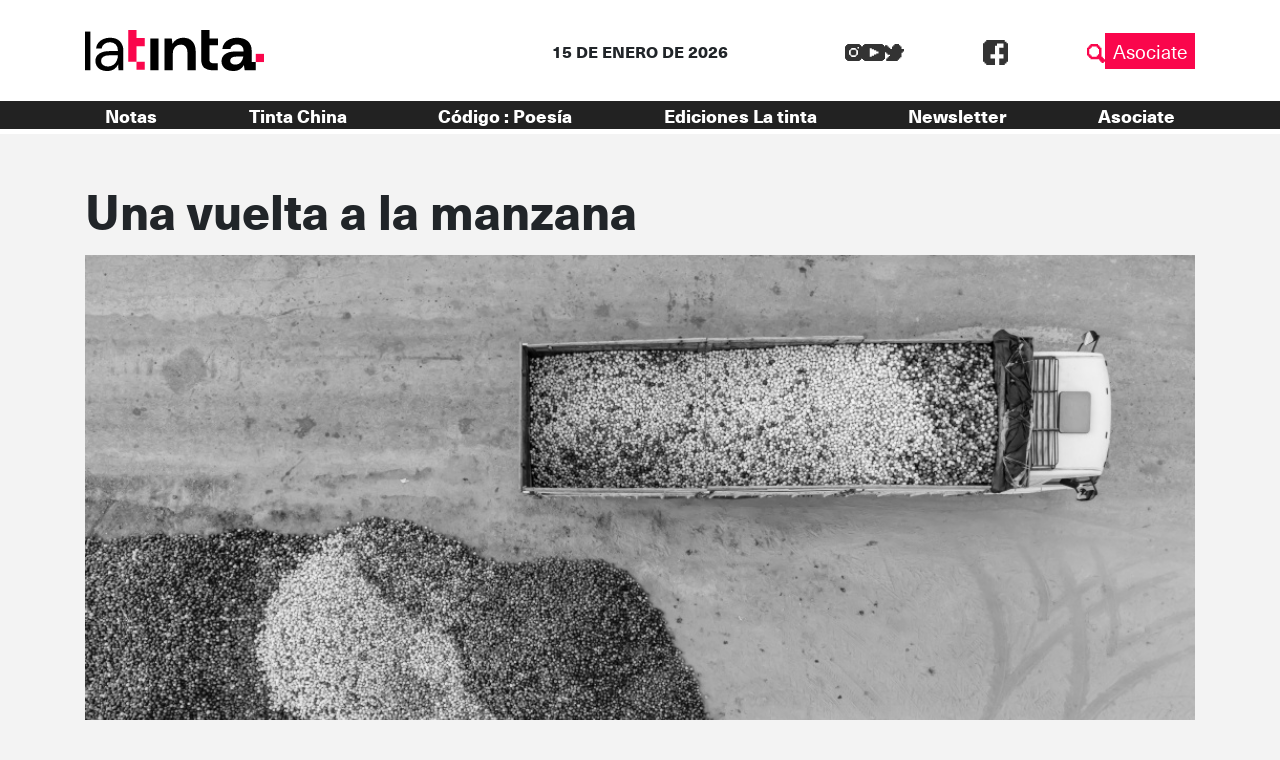

--- FILE ---
content_type: text/html; charset=UTF-8
request_url: https://latinta.com.ar/2022/04/26/vuelta-manzana/
body_size: 25173
content:


<!DOCTYPE html>
<html lang="es">

<head>
	<!-- Meta  -->
	<meta charset="UTF-8">
	<meta name="viewport" content="width=device-width, initial-scale=1">
	<meta name="view-transition" content="same-origin" />
	<link rel="profile" href="http://gmpg.org/xfn/11">

	<meta name='robots' content='index, follow, max-image-preview:large, max-snippet:-1, max-video-preview:-1' />
	<style>img:is([sizes="auto" i], [sizes^="auto," i]) { contain-intrinsic-size: 3000px 1500px }</style>
	
	<!-- This site is optimized with the Yoast SEO plugin v25.5 - https://yoast.com/wordpress/plugins/seo/ -->
	<title>Una vuelta a la manzana | La tinta</title>
	<meta name="description" content="La manzana podría considerarse hoy un tipo de alimento ultraprocesado. Una fruta que se volvió igual a la comida chatarra, dicen quienes la cultivan." />
	<link rel="canonical" href="https://latinta.com.ar/2022/04/26/vuelta-manzana/" />
	<meta property="og:locale" content="es_ES" />
	<meta property="og:type" content="article" />
	<meta property="og:title" content="Una vuelta a la manzana | La tinta" />
	<meta property="og:description" content="La manzana podría considerarse hoy un tipo de alimento ultraprocesado. Una fruta que se volvió igual a la comida chatarra, dicen quienes la cultivan." />
	<meta property="og:url" content="https://latinta.com.ar/2022/04/26/vuelta-manzana/" />
	<meta property="og:site_name" content="La tinta" />
	<meta property="article:publisher" content="https://www.facebook.com/latintacba/" />
	<meta property="article:published_time" content="2022-04-26T09:09:24+00:00" />
	<meta property="article:modified_time" content="2022-04-27T12:32:47+00:00" />
	<meta property="og:image" content="https://latinta.com.ar/wp-content/uploads/2022/04/manzanas-alimentación-ultraprocesados-fruta-agronegocio-5.jpeg" />
	<meta property="og:image:width" content="1058" />
	<meta property="og:image:height" content="595" />
	<meta property="og:image:type" content="image/jpeg" />
	<meta name="author" content="Redacción La tinta" />
	<meta name="twitter:card" content="summary_large_image" />
	<meta name="twitter:creator" content="@latintacba" />
	<meta name="twitter:site" content="@latintacba" />
	<meta name="twitter:label1" content="Escrito por" />
	<meta name="twitter:data1" content="Redacción La tinta" />
	<meta name="twitter:label2" content="Tiempo de lectura" />
	<meta name="twitter:data2" content="23 minutos" />
	<script type="application/ld+json" class="yoast-schema-graph">{"@context":"https://schema.org","@graph":[{"@type":"Article","@id":"https://latinta.com.ar/2022/04/26/vuelta-manzana/#article","isPartOf":{"@id":"https://latinta.com.ar/2022/04/26/vuelta-manzana/"},"author":{"name":"Redacción La tinta","@id":"https://latinta.com.ar/#/schema/person/ba264c944eed6bc9d329748980e4f820"},"headline":"Una vuelta a la manzana","datePublished":"2022-04-26T09:09:24+00:00","dateModified":"2022-04-27T12:32:47+00:00","mainEntityOfPage":{"@id":"https://latinta.com.ar/2022/04/26/vuelta-manzana/"},"wordCount":4625,"publisher":{"@id":"https://latinta.com.ar/#organization"},"image":{"@id":"https://latinta.com.ar/2022/04/26/vuelta-manzana/#primaryimage"},"thumbnailUrl":"https://latinta.com.ar/wp-content/uploads/2022/04/manzanas-alimentación-ultraprocesados-fruta-agronegocio-5.jpeg","keywords":["agronegocio","Alimentación"],"articleSection":["Comunidad"],"inLanguage":"es"},{"@type":"WebPage","@id":"https://latinta.com.ar/2022/04/26/vuelta-manzana/","url":"https://latinta.com.ar/2022/04/26/vuelta-manzana/","name":"Una vuelta a la manzana | La tinta","isPartOf":{"@id":"https://latinta.com.ar/#website"},"primaryImageOfPage":{"@id":"https://latinta.com.ar/2022/04/26/vuelta-manzana/#primaryimage"},"image":{"@id":"https://latinta.com.ar/2022/04/26/vuelta-manzana/#primaryimage"},"thumbnailUrl":"https://latinta.com.ar/wp-content/uploads/2022/04/manzanas-alimentación-ultraprocesados-fruta-agronegocio-5.jpeg","datePublished":"2022-04-26T09:09:24+00:00","dateModified":"2022-04-27T12:32:47+00:00","description":"La manzana podría considerarse hoy un tipo de alimento ultraprocesado. Una fruta que se volvió igual a la comida chatarra, dicen quienes la cultivan.","breadcrumb":{"@id":"https://latinta.com.ar/2022/04/26/vuelta-manzana/#breadcrumb"},"inLanguage":"es","potentialAction":[{"@type":"ReadAction","target":["https://latinta.com.ar/2022/04/26/vuelta-manzana/"]}]},{"@type":"ImageObject","inLanguage":"es","@id":"https://latinta.com.ar/2022/04/26/vuelta-manzana/#primaryimage","url":"https://latinta.com.ar/wp-content/uploads/2022/04/manzanas-alimentación-ultraprocesados-fruta-agronegocio-5.jpeg","contentUrl":"https://latinta.com.ar/wp-content/uploads/2022/04/manzanas-alimentación-ultraprocesados-fruta-agronegocio-5.jpeg","width":1058,"height":595,"caption":"(Imagen: Adobe Stock)"},{"@type":"BreadcrumbList","@id":"https://latinta.com.ar/2022/04/26/vuelta-manzana/#breadcrumb","itemListElement":[{"@type":"ListItem","position":1,"name":"Portada","item":"https://latinta.com.ar/"},{"@type":"ListItem","position":2,"name":"Blog","item":"https://latinta.com.ar/blog/"},{"@type":"ListItem","position":3,"name":"Una vuelta a la manzana"}]},{"@type":"WebSite","@id":"https://latinta.com.ar/#website","url":"https://latinta.com.ar/","name":"La tinta","description":"Medio cooperativo de Córdoba","publisher":{"@id":"https://latinta.com.ar/#organization"},"potentialAction":[{"@type":"SearchAction","target":{"@type":"EntryPoint","urlTemplate":"https://latinta.com.ar/?s={search_term_string}"},"query-input":{"@type":"PropertyValueSpecification","valueRequired":true,"valueName":"search_term_string"}}],"inLanguage":"es"},{"@type":"Organization","@id":"https://latinta.com.ar/#organization","name":"La tinta","url":"https://latinta.com.ar/","logo":{"@type":"ImageObject","inLanguage":"es","@id":"https://latinta.com.ar/#/schema/logo/image/","url":"https://latinta.com.ar/wp-content/uploads/2023/07/logo-latinta-color.png","contentUrl":"https://latinta.com.ar/wp-content/uploads/2023/07/logo-latinta-color.png","width":733,"height":304,"caption":"La tinta"},"image":{"@id":"https://latinta.com.ar/#/schema/logo/image/"},"sameAs":["https://www.facebook.com/latintacba/","https://x.com/latintacba","https://www.instagram.com/latintacba/","https://www.youtube.com/@Latintacba"]},{"@type":"Person","@id":"https://latinta.com.ar/#/schema/person/ba264c944eed6bc9d329748980e4f820","name":"Redacción La tinta","description":"La Tinta. Periodismo hasta mancharse.","sameAs":["http://www.latinta.com.ar"],"url":"https://latinta.com.ar/author/admin/"}]}</script>
	<!-- / Yoast SEO plugin. -->


<link rel='dns-prefetch' href='//kit.fontawesome.com' />
<link rel='dns-prefetch' href='//www.googletagmanager.com' />
<link rel='dns-prefetch' href='//stackpath.bootstrapcdn.com' />
<link rel="alternate" type="application/rss+xml" title="La tinta &raquo; Feed" href="https://latinta.com.ar/feed/" />
<link rel="alternate" type="application/rss+xml" title="La tinta &raquo; Feed de los comentarios" href="https://latinta.com.ar/comments/feed/" />
<script type="text/javascript">
/* <![CDATA[ */
window._wpemojiSettings = {"baseUrl":"https:\/\/s.w.org\/images\/core\/emoji\/16.0.1\/72x72\/","ext":".png","svgUrl":"https:\/\/s.w.org\/images\/core\/emoji\/16.0.1\/svg\/","svgExt":".svg","source":{"concatemoji":"https:\/\/latinta.com.ar\/wp-includes\/js\/wp-emoji-release.min.js?ver=6.8.3"}};
/*! This file is auto-generated */
!function(s,n){var o,i,e;function c(e){try{var t={supportTests:e,timestamp:(new Date).valueOf()};sessionStorage.setItem(o,JSON.stringify(t))}catch(e){}}function p(e,t,n){e.clearRect(0,0,e.canvas.width,e.canvas.height),e.fillText(t,0,0);var t=new Uint32Array(e.getImageData(0,0,e.canvas.width,e.canvas.height).data),a=(e.clearRect(0,0,e.canvas.width,e.canvas.height),e.fillText(n,0,0),new Uint32Array(e.getImageData(0,0,e.canvas.width,e.canvas.height).data));return t.every(function(e,t){return e===a[t]})}function u(e,t){e.clearRect(0,0,e.canvas.width,e.canvas.height),e.fillText(t,0,0);for(var n=e.getImageData(16,16,1,1),a=0;a<n.data.length;a++)if(0!==n.data[a])return!1;return!0}function f(e,t,n,a){switch(t){case"flag":return n(e,"\ud83c\udff3\ufe0f\u200d\u26a7\ufe0f","\ud83c\udff3\ufe0f\u200b\u26a7\ufe0f")?!1:!n(e,"\ud83c\udde8\ud83c\uddf6","\ud83c\udde8\u200b\ud83c\uddf6")&&!n(e,"\ud83c\udff4\udb40\udc67\udb40\udc62\udb40\udc65\udb40\udc6e\udb40\udc67\udb40\udc7f","\ud83c\udff4\u200b\udb40\udc67\u200b\udb40\udc62\u200b\udb40\udc65\u200b\udb40\udc6e\u200b\udb40\udc67\u200b\udb40\udc7f");case"emoji":return!a(e,"\ud83e\udedf")}return!1}function g(e,t,n,a){var r="undefined"!=typeof WorkerGlobalScope&&self instanceof WorkerGlobalScope?new OffscreenCanvas(300,150):s.createElement("canvas"),o=r.getContext("2d",{willReadFrequently:!0}),i=(o.textBaseline="top",o.font="600 32px Arial",{});return e.forEach(function(e){i[e]=t(o,e,n,a)}),i}function t(e){var t=s.createElement("script");t.src=e,t.defer=!0,s.head.appendChild(t)}"undefined"!=typeof Promise&&(o="wpEmojiSettingsSupports",i=["flag","emoji"],n.supports={everything:!0,everythingExceptFlag:!0},e=new Promise(function(e){s.addEventListener("DOMContentLoaded",e,{once:!0})}),new Promise(function(t){var n=function(){try{var e=JSON.parse(sessionStorage.getItem(o));if("object"==typeof e&&"number"==typeof e.timestamp&&(new Date).valueOf()<e.timestamp+604800&&"object"==typeof e.supportTests)return e.supportTests}catch(e){}return null}();if(!n){if("undefined"!=typeof Worker&&"undefined"!=typeof OffscreenCanvas&&"undefined"!=typeof URL&&URL.createObjectURL&&"undefined"!=typeof Blob)try{var e="postMessage("+g.toString()+"("+[JSON.stringify(i),f.toString(),p.toString(),u.toString()].join(",")+"));",a=new Blob([e],{type:"text/javascript"}),r=new Worker(URL.createObjectURL(a),{name:"wpTestEmojiSupports"});return void(r.onmessage=function(e){c(n=e.data),r.terminate(),t(n)})}catch(e){}c(n=g(i,f,p,u))}t(n)}).then(function(e){for(var t in e)n.supports[t]=e[t],n.supports.everything=n.supports.everything&&n.supports[t],"flag"!==t&&(n.supports.everythingExceptFlag=n.supports.everythingExceptFlag&&n.supports[t]);n.supports.everythingExceptFlag=n.supports.everythingExceptFlag&&!n.supports.flag,n.DOMReady=!1,n.readyCallback=function(){n.DOMReady=!0}}).then(function(){return e}).then(function(){var e;n.supports.everything||(n.readyCallback(),(e=n.source||{}).concatemoji?t(e.concatemoji):e.wpemoji&&e.twemoji&&(t(e.twemoji),t(e.wpemoji)))}))}((window,document),window._wpemojiSettings);
/* ]]> */
</script>
<link rel='stylesheet' id='litespeed-cache-dummy-css' href='https://latinta.com.ar/wp-content/plugins/litespeed-cache/assets/css/litespeed-dummy.css?ver=6.8.3' type='text/css' media='all' />
<link rel='stylesheet' id='sbi_styles-css' href='https://latinta.com.ar/wp-content/plugins/instagram-feed/css/sbi-styles.min.css?ver=6.9.1' type='text/css' media='all' />
<style id='wp-emoji-styles-inline-css' type='text/css'>

	img.wp-smiley, img.emoji {
		display: inline !important;
		border: none !important;
		box-shadow: none !important;
		height: 1em !important;
		width: 1em !important;
		margin: 0 0.07em !important;
		vertical-align: -0.1em !important;
		background: none !important;
		padding: 0 !important;
	}
</style>
<link rel='stylesheet' id='wp-block-library-css' href='https://latinta.com.ar/wp-includes/css/dist/block-library/style.min.css?ver=6.8.3' type='text/css' media='all' />
<style id='wp-block-library-theme-inline-css' type='text/css'>
.wp-block-audio :where(figcaption){color:#555;font-size:13px;text-align:center}.is-dark-theme .wp-block-audio :where(figcaption){color:#ffffffa6}.wp-block-audio{margin:0 0 1em}.wp-block-code{border:1px solid #ccc;border-radius:4px;font-family:Menlo,Consolas,monaco,monospace;padding:.8em 1em}.wp-block-embed :where(figcaption){color:#555;font-size:13px;text-align:center}.is-dark-theme .wp-block-embed :where(figcaption){color:#ffffffa6}.wp-block-embed{margin:0 0 1em}.blocks-gallery-caption{color:#555;font-size:13px;text-align:center}.is-dark-theme .blocks-gallery-caption{color:#ffffffa6}:root :where(.wp-block-image figcaption){color:#555;font-size:13px;text-align:center}.is-dark-theme :root :where(.wp-block-image figcaption){color:#ffffffa6}.wp-block-image{margin:0 0 1em}.wp-block-pullquote{border-bottom:4px solid;border-top:4px solid;color:currentColor;margin-bottom:1.75em}.wp-block-pullquote cite,.wp-block-pullquote footer,.wp-block-pullquote__citation{color:currentColor;font-size:.8125em;font-style:normal;text-transform:uppercase}.wp-block-quote{border-left:.25em solid;margin:0 0 1.75em;padding-left:1em}.wp-block-quote cite,.wp-block-quote footer{color:currentColor;font-size:.8125em;font-style:normal;position:relative}.wp-block-quote:where(.has-text-align-right){border-left:none;border-right:.25em solid;padding-left:0;padding-right:1em}.wp-block-quote:where(.has-text-align-center){border:none;padding-left:0}.wp-block-quote.is-large,.wp-block-quote.is-style-large,.wp-block-quote:where(.is-style-plain){border:none}.wp-block-search .wp-block-search__label{font-weight:700}.wp-block-search__button{border:1px solid #ccc;padding:.375em .625em}:where(.wp-block-group.has-background){padding:1.25em 2.375em}.wp-block-separator.has-css-opacity{opacity:.4}.wp-block-separator{border:none;border-bottom:2px solid;margin-left:auto;margin-right:auto}.wp-block-separator.has-alpha-channel-opacity{opacity:1}.wp-block-separator:not(.is-style-wide):not(.is-style-dots){width:100px}.wp-block-separator.has-background:not(.is-style-dots){border-bottom:none;height:1px}.wp-block-separator.has-background:not(.is-style-wide):not(.is-style-dots){height:2px}.wp-block-table{margin:0 0 1em}.wp-block-table td,.wp-block-table th{word-break:normal}.wp-block-table :where(figcaption){color:#555;font-size:13px;text-align:center}.is-dark-theme .wp-block-table :where(figcaption){color:#ffffffa6}.wp-block-video :where(figcaption){color:#555;font-size:13px;text-align:center}.is-dark-theme .wp-block-video :where(figcaption){color:#ffffffa6}.wp-block-video{margin:0 0 1em}:root :where(.wp-block-template-part.has-background){margin-bottom:0;margin-top:0;padding:1.25em 2.375em}
</style>
<style id='classic-theme-styles-inline-css' type='text/css'>
/*! This file is auto-generated */
.wp-block-button__link{color:#fff;background-color:#32373c;border-radius:9999px;box-shadow:none;text-decoration:none;padding:calc(.667em + 2px) calc(1.333em + 2px);font-size:1.125em}.wp-block-file__button{background:#32373c;color:#fff;text-decoration:none}
</style>
<link rel='stylesheet' id='section_block-cgb-style-css-css' href='https://latinta.com.ar/wp-content/plugins/gutenberg-section-block/dist/blocks.style.build.css?ver=6.8.3' type='text/css' media='all' />
<style id='global-styles-inline-css' type='text/css'>
:root{--wp--preset--aspect-ratio--square: 1;--wp--preset--aspect-ratio--4-3: 4/3;--wp--preset--aspect-ratio--3-4: 3/4;--wp--preset--aspect-ratio--3-2: 3/2;--wp--preset--aspect-ratio--2-3: 2/3;--wp--preset--aspect-ratio--16-9: 16/9;--wp--preset--aspect-ratio--9-16: 9/16;--wp--preset--color--black: #000000;--wp--preset--color--cyan-bluish-gray: #abb8c3;--wp--preset--color--white: #ffffff;--wp--preset--color--pale-pink: #f78da7;--wp--preset--color--vivid-red: #cf2e2e;--wp--preset--color--luminous-vivid-orange: #ff6900;--wp--preset--color--luminous-vivid-amber: #fcb900;--wp--preset--color--light-green-cyan: #7bdcb5;--wp--preset--color--vivid-green-cyan: #00d084;--wp--preset--color--pale-cyan-blue: #8ed1fc;--wp--preset--color--vivid-cyan-blue: #0693e3;--wp--preset--color--vivid-purple: #9b51e0;--wp--preset--gradient--vivid-cyan-blue-to-vivid-purple: linear-gradient(135deg,rgba(6,147,227,1) 0%,rgb(155,81,224) 100%);--wp--preset--gradient--light-green-cyan-to-vivid-green-cyan: linear-gradient(135deg,rgb(122,220,180) 0%,rgb(0,208,130) 100%);--wp--preset--gradient--luminous-vivid-amber-to-luminous-vivid-orange: linear-gradient(135deg,rgba(252,185,0,1) 0%,rgba(255,105,0,1) 100%);--wp--preset--gradient--luminous-vivid-orange-to-vivid-red: linear-gradient(135deg,rgba(255,105,0,1) 0%,rgb(207,46,46) 100%);--wp--preset--gradient--very-light-gray-to-cyan-bluish-gray: linear-gradient(135deg,rgb(238,238,238) 0%,rgb(169,184,195) 100%);--wp--preset--gradient--cool-to-warm-spectrum: linear-gradient(135deg,rgb(74,234,220) 0%,rgb(151,120,209) 20%,rgb(207,42,186) 40%,rgb(238,44,130) 60%,rgb(251,105,98) 80%,rgb(254,248,76) 100%);--wp--preset--gradient--blush-light-purple: linear-gradient(135deg,rgb(255,206,236) 0%,rgb(152,150,240) 100%);--wp--preset--gradient--blush-bordeaux: linear-gradient(135deg,rgb(254,205,165) 0%,rgb(254,45,45) 50%,rgb(107,0,62) 100%);--wp--preset--gradient--luminous-dusk: linear-gradient(135deg,rgb(255,203,112) 0%,rgb(199,81,192) 50%,rgb(65,88,208) 100%);--wp--preset--gradient--pale-ocean: linear-gradient(135deg,rgb(255,245,203) 0%,rgb(182,227,212) 50%,rgb(51,167,181) 100%);--wp--preset--gradient--electric-grass: linear-gradient(135deg,rgb(202,248,128) 0%,rgb(113,206,126) 100%);--wp--preset--gradient--midnight: linear-gradient(135deg,rgb(2,3,129) 0%,rgb(40,116,252) 100%);--wp--preset--font-size--small: 13px;--wp--preset--font-size--medium: 20px;--wp--preset--font-size--large: 36px;--wp--preset--font-size--x-large: 42px;--wp--preset--spacing--20: 0.44rem;--wp--preset--spacing--30: 0.67rem;--wp--preset--spacing--40: 1rem;--wp--preset--spacing--50: 1.5rem;--wp--preset--spacing--60: 2.25rem;--wp--preset--spacing--70: 3.38rem;--wp--preset--spacing--80: 5.06rem;--wp--preset--shadow--natural: 6px 6px 9px rgba(0, 0, 0, 0.2);--wp--preset--shadow--deep: 12px 12px 50px rgba(0, 0, 0, 0.4);--wp--preset--shadow--sharp: 6px 6px 0px rgba(0, 0, 0, 0.2);--wp--preset--shadow--outlined: 6px 6px 0px -3px rgba(255, 255, 255, 1), 6px 6px rgba(0, 0, 0, 1);--wp--preset--shadow--crisp: 6px 6px 0px rgba(0, 0, 0, 1);}:where(.is-layout-flex){gap: 0.5em;}:where(.is-layout-grid){gap: 0.5em;}body .is-layout-flex{display: flex;}.is-layout-flex{flex-wrap: wrap;align-items: center;}.is-layout-flex > :is(*, div){margin: 0;}body .is-layout-grid{display: grid;}.is-layout-grid > :is(*, div){margin: 0;}:where(.wp-block-columns.is-layout-flex){gap: 2em;}:where(.wp-block-columns.is-layout-grid){gap: 2em;}:where(.wp-block-post-template.is-layout-flex){gap: 1.25em;}:where(.wp-block-post-template.is-layout-grid){gap: 1.25em;}.has-black-color{color: var(--wp--preset--color--black) !important;}.has-cyan-bluish-gray-color{color: var(--wp--preset--color--cyan-bluish-gray) !important;}.has-white-color{color: var(--wp--preset--color--white) !important;}.has-pale-pink-color{color: var(--wp--preset--color--pale-pink) !important;}.has-vivid-red-color{color: var(--wp--preset--color--vivid-red) !important;}.has-luminous-vivid-orange-color{color: var(--wp--preset--color--luminous-vivid-orange) !important;}.has-luminous-vivid-amber-color{color: var(--wp--preset--color--luminous-vivid-amber) !important;}.has-light-green-cyan-color{color: var(--wp--preset--color--light-green-cyan) !important;}.has-vivid-green-cyan-color{color: var(--wp--preset--color--vivid-green-cyan) !important;}.has-pale-cyan-blue-color{color: var(--wp--preset--color--pale-cyan-blue) !important;}.has-vivid-cyan-blue-color{color: var(--wp--preset--color--vivid-cyan-blue) !important;}.has-vivid-purple-color{color: var(--wp--preset--color--vivid-purple) !important;}.has-black-background-color{background-color: var(--wp--preset--color--black) !important;}.has-cyan-bluish-gray-background-color{background-color: var(--wp--preset--color--cyan-bluish-gray) !important;}.has-white-background-color{background-color: var(--wp--preset--color--white) !important;}.has-pale-pink-background-color{background-color: var(--wp--preset--color--pale-pink) !important;}.has-vivid-red-background-color{background-color: var(--wp--preset--color--vivid-red) !important;}.has-luminous-vivid-orange-background-color{background-color: var(--wp--preset--color--luminous-vivid-orange) !important;}.has-luminous-vivid-amber-background-color{background-color: var(--wp--preset--color--luminous-vivid-amber) !important;}.has-light-green-cyan-background-color{background-color: var(--wp--preset--color--light-green-cyan) !important;}.has-vivid-green-cyan-background-color{background-color: var(--wp--preset--color--vivid-green-cyan) !important;}.has-pale-cyan-blue-background-color{background-color: var(--wp--preset--color--pale-cyan-blue) !important;}.has-vivid-cyan-blue-background-color{background-color: var(--wp--preset--color--vivid-cyan-blue) !important;}.has-vivid-purple-background-color{background-color: var(--wp--preset--color--vivid-purple) !important;}.has-black-border-color{border-color: var(--wp--preset--color--black) !important;}.has-cyan-bluish-gray-border-color{border-color: var(--wp--preset--color--cyan-bluish-gray) !important;}.has-white-border-color{border-color: var(--wp--preset--color--white) !important;}.has-pale-pink-border-color{border-color: var(--wp--preset--color--pale-pink) !important;}.has-vivid-red-border-color{border-color: var(--wp--preset--color--vivid-red) !important;}.has-luminous-vivid-orange-border-color{border-color: var(--wp--preset--color--luminous-vivid-orange) !important;}.has-luminous-vivid-amber-border-color{border-color: var(--wp--preset--color--luminous-vivid-amber) !important;}.has-light-green-cyan-border-color{border-color: var(--wp--preset--color--light-green-cyan) !important;}.has-vivid-green-cyan-border-color{border-color: var(--wp--preset--color--vivid-green-cyan) !important;}.has-pale-cyan-blue-border-color{border-color: var(--wp--preset--color--pale-cyan-blue) !important;}.has-vivid-cyan-blue-border-color{border-color: var(--wp--preset--color--vivid-cyan-blue) !important;}.has-vivid-purple-border-color{border-color: var(--wp--preset--color--vivid-purple) !important;}.has-vivid-cyan-blue-to-vivid-purple-gradient-background{background: var(--wp--preset--gradient--vivid-cyan-blue-to-vivid-purple) !important;}.has-light-green-cyan-to-vivid-green-cyan-gradient-background{background: var(--wp--preset--gradient--light-green-cyan-to-vivid-green-cyan) !important;}.has-luminous-vivid-amber-to-luminous-vivid-orange-gradient-background{background: var(--wp--preset--gradient--luminous-vivid-amber-to-luminous-vivid-orange) !important;}.has-luminous-vivid-orange-to-vivid-red-gradient-background{background: var(--wp--preset--gradient--luminous-vivid-orange-to-vivid-red) !important;}.has-very-light-gray-to-cyan-bluish-gray-gradient-background{background: var(--wp--preset--gradient--very-light-gray-to-cyan-bluish-gray) !important;}.has-cool-to-warm-spectrum-gradient-background{background: var(--wp--preset--gradient--cool-to-warm-spectrum) !important;}.has-blush-light-purple-gradient-background{background: var(--wp--preset--gradient--blush-light-purple) !important;}.has-blush-bordeaux-gradient-background{background: var(--wp--preset--gradient--blush-bordeaux) !important;}.has-luminous-dusk-gradient-background{background: var(--wp--preset--gradient--luminous-dusk) !important;}.has-pale-ocean-gradient-background{background: var(--wp--preset--gradient--pale-ocean) !important;}.has-electric-grass-gradient-background{background: var(--wp--preset--gradient--electric-grass) !important;}.has-midnight-gradient-background{background: var(--wp--preset--gradient--midnight) !important;}.has-small-font-size{font-size: var(--wp--preset--font-size--small) !important;}.has-medium-font-size{font-size: var(--wp--preset--font-size--medium) !important;}.has-large-font-size{font-size: var(--wp--preset--font-size--large) !important;}.has-x-large-font-size{font-size: var(--wp--preset--font-size--x-large) !important;}
:where(.wp-block-post-template.is-layout-flex){gap: 1.25em;}:where(.wp-block-post-template.is-layout-grid){gap: 1.25em;}
:where(.wp-block-columns.is-layout-flex){gap: 2em;}:where(.wp-block-columns.is-layout-grid){gap: 2em;}
:root :where(.wp-block-pullquote){font-size: 1.5em;line-height: 1.6;}
</style>
<link rel='stylesheet' id='lst-main-css' href='https://latinta.com.ar/wp-content/themes/lst/style.css?ver=1.0' type='text/css' media='all' />
<link rel='stylesheet' id='custom_fonts-css' href='https://latinta.com.ar/wp-content/themes/lst/fonts/fonts.css?ver=1.0' type='text/css' media='all' />
<link rel='stylesheet' id='bootstrap-css' href='https://stackpath.bootstrapcdn.com/bootstrap/4.5.0/css/bootstrap.min.css?ver=4.5.0' type='text/css' media='all' />
<link rel='stylesheet' id='lst-css' href='https://latinta.com.ar/wp-content/themes/lst/assets/css/lst.css?ver=5.0' type='text/css' media='all' />
<script type="text/javascript" src="https://latinta.com.ar/wp-includes/js/jquery/jquery.min.js?ver=3.7.1" id="jquery-core-js"></script>
<script type="text/javascript" src="https://latinta.com.ar/wp-includes/js/jquery/jquery-migrate.min.js?ver=3.4.1" id="jquery-migrate-js"></script>

<!-- Fragmento de código de la etiqueta de Google (gtag.js) añadida por Site Kit -->

<!-- Fragmento de código de Google Analytics añadido por Site Kit -->
<script type="text/javascript" src="https://www.googletagmanager.com/gtag/js?id=GT-TNP5783" id="google_gtagjs-js" async></script>
<script type="text/javascript" id="google_gtagjs-js-after">
/* <![CDATA[ */
window.dataLayer = window.dataLayer || [];function gtag(){dataLayer.push(arguments);}
gtag("set","linker",{"domains":["latinta.com.ar"]});
gtag("js", new Date());
gtag("set", "developer_id.dZTNiMT", true);
gtag("config", "GT-TNP5783");
/* ]]> */
</script>

<!-- Finalizar fragmento de código de la etiqueta de Google (gtags.js) añadida por Site Kit -->
<link rel="https://api.w.org/" href="https://latinta.com.ar/wp-json/" /><link rel="alternate" title="JSON" type="application/json" href="https://latinta.com.ar/wp-json/wp/v2/posts/131845" /><link rel="EditURI" type="application/rsd+xml" title="RSD" href="https://latinta.com.ar/xmlrpc.php?rsd" />
<meta name="generator" content="WordPress 6.8.3" />
<link rel='shortlink' href='https://latinta.com.ar/?p=131845' />
<link rel="alternate" title="oEmbed (JSON)" type="application/json+oembed" href="https://latinta.com.ar/wp-json/oembed/1.0/embed?url=https%3A%2F%2Flatinta.com.ar%2F2022%2F04%2F26%2Fvuelta-manzana%2F" />
<link rel="alternate" title="oEmbed (XML)" type="text/xml+oembed" href="https://latinta.com.ar/wp-json/oembed/1.0/embed?url=https%3A%2F%2Flatinta.com.ar%2F2022%2F04%2F26%2Fvuelta-manzana%2F&#038;format=xml" />
<meta name="generator" content="Site Kit by Google 1.157.0" /><meta name="generator" content="Elementor 3.32.3; features: e_font_icon_svg, additional_custom_breakpoints; settings: css_print_method-external, google_font-enabled, font_display-swap">
			<style>
				.e-con.e-parent:nth-of-type(n+4):not(.e-lazyloaded):not(.e-no-lazyload),
				.e-con.e-parent:nth-of-type(n+4):not(.e-lazyloaded):not(.e-no-lazyload) * {
					background-image: none !important;
				}
				@media screen and (max-height: 1024px) {
					.e-con.e-parent:nth-of-type(n+3):not(.e-lazyloaded):not(.e-no-lazyload),
					.e-con.e-parent:nth-of-type(n+3):not(.e-lazyloaded):not(.e-no-lazyload) * {
						background-image: none !important;
					}
				}
				@media screen and (max-height: 640px) {
					.e-con.e-parent:nth-of-type(n+2):not(.e-lazyloaded):not(.e-no-lazyload),
					.e-con.e-parent:nth-of-type(n+2):not(.e-lazyloaded):not(.e-no-lazyload) * {
						background-image: none !important;
					}
				}
			</style>
			
<!-- Fragmento de código de Google Tag Manager añadido por Site Kit -->
<script type="text/javascript">
/* <![CDATA[ */

			( function( w, d, s, l, i ) {
				w[l] = w[l] || [];
				w[l].push( {'gtm.start': new Date().getTime(), event: 'gtm.js'} );
				var f = d.getElementsByTagName( s )[0],
					j = d.createElement( s ), dl = l != 'dataLayer' ? '&l=' + l : '';
				j.async = true;
				j.src = 'https://www.googletagmanager.com/gtm.js?id=' + i + dl;
				f.parentNode.insertBefore( j, f );
			} )( window, document, 'script', 'dataLayer', 'GTM-5K4D7CG' );
			
/* ]]> */
</script>

<!-- Final del fragmento de código de Google Tag Manager añadido por Site Kit -->
<link rel="icon" href="https://latinta.com.ar/wp-content/uploads/2023/07/cropped-favicon-32x32.png" sizes="32x32" />
<link rel="icon" href="https://latinta.com.ar/wp-content/uploads/2023/07/cropped-favicon-192x192.png" sizes="192x192" />
<link rel="apple-touch-icon" href="https://latinta.com.ar/wp-content/uploads/2023/07/cropped-favicon-180x180.png" />
<meta name="msapplication-TileImage" content="https://latinta.com.ar/wp-content/uploads/2023/07/cropped-favicon-270x270.png" />
		<style type="text/css" id="wp-custom-css">
			.page-id-146104{
	background-color: black !important
}

.page-id-146104 .wp-block-columns{
	height:100vh;
	    display: flex;
    align-items: center !important;
}

html:has(.page-id-146104){
	overflow: hidden
}		</style>
		
	<!-- Seguimiento  -->
	</head>

<body class="wp-singular post-template-default single single-post postid-131845 single-format-standard wp-theme-lst elementor-default elementor-kit-172405">
		<div id="page" class="site">
		<header class="site-header lst-header sticky-top" role="navigation">
			<div class="container ">
				<div class="row align-items-center">
					<div class="lst-logo  col-md-4 col-6 order-md-1 order-1">
												<a href="https://latinta.com.ar">
							<icon-svg src="https://latinta.com.ar/wp-content/themes/lst/assets/images/logo.svg" />
						</a>
											</div>
					<div class="lst-header__fecha col-md-4 col-12 mt-md-0 mt-3 order-md-2 order-3">
						15 DE ENERO DE 2026					</div>
					<div class="d-flex justify-content-md-between justify-content-end align-items-center col-md-4 col-6 order-md-3 order-2">
						<div class="input-fields align-items-center">
							<div class="redes">
								<div class="social-media">
		<a target="_blank" class="social-media__link" href="https://www.instagram.com/latintacba/">
		<icon-svg src="https://latinta.com.ar/wp-content/themes/lst/assets/images/ig.svg"></icon-svg>
	</a>
			<a target="_blank" class="social-media__link" href="https://www.youtube.com/@Latintacba">
		<icon-svg src="https://latinta.com.ar/wp-content/themes/lst/assets/images/yt.svg"></icon-svg>
	</a>
			<a target="_blank" class="social-media__link" href="https://twitter.com/latintacba">
		<icon-svg src="https://latinta.com.ar/wp-content/themes/lst/assets/images/tw.svg"></icon-svg>
	</a>
			<a target="_blank" class="social-media__link" href="https://www.facebook.com/latintacba">
		<icon-svg src="https://latinta.com.ar/wp-content/themes/lst/assets/images/fb.svg"></icon-svg>
	</a>
	
</div>
							</div>
							<div id="lst-buscador" class="lst-buscador">
								<icon-svg src="https://latinta.com.ar/wp-content/themes/lst/assets/images/lupa.svg"></icon-svg>
							</div>
							<div class="search-box">
								
<form action="https://latinta.com.ar" method="get" class="lst-search-form" role="search">
    <input type="search" class="form-control" value="" name="s" placeholder="Buscar" />
    <button type="button" class="close-search-box">
                            <icon-svg src="https://latinta.com.ar/wp-content/themes/lst/assets/images/close.svg"></icon-svg>
            </button>
</form>							</div>
						</div>
						<div class="asociate-btn">
							<a href="https://latinta.com.ar/asociate" target="_blank">Asociate</a>
						</div>
						<div class="menu-hamburguer">
							<icon-svg class="menu-close active"
								src="https://latinta.com.ar/wp-content/themes/lst/assets/images/menu-close.svg"></icon-svg>
							<icon-svg class="menu-open" src="https://latinta.com.ar/wp-content/themes/lst/assets/images/menu-open.svg">
							</icon-svg>
						</div>
					</div>

				</div>
			</div>
			<div class="lst-menus-container">
				<div class="container">
					<nav class="lst-primary-menu"><ul id="lst-primary-menu" class="menu"><li id="menu-item-174901" class="menu-item menu-item-type-custom menu-item-object-custom menu-item-has-children menu-item-174901"><a href="#">Notas</a>
<ul class="sub-menu">
	<li id="menu-item-26275" class="menu-item menu-item-type-post_type menu-item-object-page menu-item-26275"><a href="https://latinta.com.ar/cordoba/">Córdoba</a></li>
	<li id="menu-item-26277" class="menu-item menu-item-type-post_type menu-item-object-page menu-item-26277"><a href="https://latinta.com.ar/nacionales/">Nacionales</a></li>
	<li id="menu-item-26286" class="menu-item menu-item-type-post_type menu-item-object-page menu-item-26286"><a href="https://latinta.com.ar/tercer-mundo/">Tercer Mundo</a></li>
	<li id="menu-item-146270" class="menu-item menu-item-type-post_type menu-item-object-page menu-item-146270"><a href="https://latinta.com.ar/gilda/">Cultura</a></li>
	<li id="menu-item-146269" class="menu-item menu-item-type-post_type menu-item-object-page menu-item-146269"><a href="https://latinta.com.ar/generos/">Géneros</a></li>
	<li id="menu-item-112161" class="menu-item menu-item-type-taxonomy menu-item-object-category menu-item-112161"><a href="https://latinta.com.ar/category/opinar/">Opinión</a></li>
</ul>
</li>
<li id="menu-item-26283" class="menu-item menu-item-type-post_type menu-item-object-page menu-item-26283"><a href="https://latinta.com.ar/tinta-china-dibujos/">Tinta China</a></li>
<li id="menu-item-146318" class="menu-item menu-item-type-taxonomy menu-item-object-category menu-item-146318"><a href="https://latinta.com.ar/category/codigo-poesia/">Código : Poesía</a></li>
<li id="menu-item-172896" class="menu-item menu-item-type-post_type menu-item-object-page menu-item-172896"><a href="https://latinta.com.ar/edicioneslatinta/">Ediciones La tinta</a></li>
<li id="menu-item-175586" class="menu-item menu-item-type-post_type menu-item-object-page menu-item-175586"><a href="https://latinta.com.ar/newsletter/">Newsletter</a></li>
<li id="menu-item-157406" class="menu-item menu-item-type-custom menu-item-object-custom menu-item-157406"><a href="https://latinta.com.ar/asociate">Asociate</a></li>
</ul></nav>					<div class="input-fields-responsive align-items-center">
							<div class="redes">
								<div class="social-media">
		<a target="_blank" class="social-media__link" href="https://www.instagram.com/latintacba/">
		<icon-svg src="https://latinta.com.ar/wp-content/themes/lst/assets/images/ig.svg"></icon-svg>
	</a>
			<a target="_blank" class="social-media__link" href="https://www.youtube.com/@Latintacba">
		<icon-svg src="https://latinta.com.ar/wp-content/themes/lst/assets/images/yt.svg"></icon-svg>
	</a>
			<a target="_blank" class="social-media__link" href="https://twitter.com/latintacba">
		<icon-svg src="https://latinta.com.ar/wp-content/themes/lst/assets/images/tw.svg"></icon-svg>
	</a>
			<a target="_blank" class="social-media__link" href="https://www.facebook.com/latintacba">
		<icon-svg src="https://latinta.com.ar/wp-content/themes/lst/assets/images/fb.svg"></icon-svg>
	</a>
	
</div>
							</div>
							<div id="lst-buscador" class="lst-buscador">
								<icon-svg src="https://latinta.com.ar/wp-content/themes/lst/assets/images/lupa.svg"></icon-svg>
							</div>
							<div class="search-box">
								
<form action="https://latinta.com.ar" method="get" class="lst-search-form" role="search">
    <input type="search" class="form-control" value="" name="s" placeholder="Buscar" />
    <button type="button" class="close-search-box">
                            <icon-svg src="https://latinta.com.ar/wp-content/themes/lst/assets/images/close.svg"></icon-svg>
            </button>
</form>							</div>
					</div>
				</div>
			</div>
							<div class="progress" id="progress">
    <div class="progress-bar"></div>
</div>					</header><!-- .lst-header -->

		<main class="site-content lst-content" role="main">
	<article id="single-131845" class="lst-single">
		<h1 class='container mt-5 mb-3'>Una vuelta a la manzana</h1>
		<div class="container my-2 feature-image">
			<img src="https://latinta.com.ar/wp-content/uploads/2022/04/manzanas-alimentación-ultraprocesados-fruta-agronegocio-5.jpeg" alt="Una vuelta a la manzana">		</div>
		<div class="container single-fecha mb-3 d-flex align-items-center">
			<img width="150" height="150" src="https://latinta.com.ar/wp-content/uploads/2023/07/favicon-150x150.png" class="attachment-thumbnail size-thumbnail" alt="" decoding="async" srcset="https://latinta.com.ar/wp-content/uploads/2023/07/favicon-150x150.png 150w, https://latinta.com.ar/wp-content/uploads/2023/07/favicon-300x300.png 300w, https://latinta.com.ar/wp-content/uploads/2023/07/favicon.png 601w" sizes="(max-width: 150px) 100vw, 150px" />			<div>26 abril, 2022 por <a href="https://latinta.com.ar/author/admin/">Redacción La tinta</a></div>		</div>

	<h3><strong>La manzana podría considerarse hoy un tipo de alimento ultraprocesado. Una fruta que se volvió igual a la comida chatarra, dicen quienes la cultivan. ¿Cómo llegó a eso? Seguimos a esa fruta que fue tentación fundante hasta su presente químico y contradictorio. Seguimos su andar que desnuda al agronegocio: un modelo que se jacta de terminar con el hambre mientras nos aleja de los alimentos sanos, destruye la naturaleza y nos enferma. Un modelo donde. además. la gran industria paga menos impuestos que quien compra la manzana en la verdulería.</strong></h3>
<p style="text-align: right;"><strong>Por Anabel Pomar para Bocado</strong></p>
<p><span style="font-weight: 400;">Está soleado. Cada rayito de ese sol de verano me acaricia la cara. Tumbada sobre el césped, leo. En una mano. tengo un libro y. en la otra. una manzana. Jugosa, deliciosa, dulce.</span></p>
<p><span style="font-weight: 400;">Comer una manzana al sol es uno de los recuerdos más felices de mi infancia. En casa se comía mucha fruta y verdura. Las huertas eran algo común. Se consumían leche, pollo, huevos y cítricos de campo, que se cosechaban cerquita. También ciruelas, duraznos y manzanas chiquitas. Las manzanas grandotas y más jugosas, en cambio, venían de lejos. Viajaban desde el sur de Argentina pero después no llegaron más porque las exportaban.  </span></p>
<p><span style="font-weight: 400;">No había de esas manzanas todo el año sino en “su estación” y las comprábamos en la verdulería de la esquina porque no existían grandes supermercados de cadenas cómo ahora, donde se compra todo en el mismo lugar. Tampoco había tanto plástico ni tanta comida en latas, paquetes, envasada, chatarra. No se había naturalizado que cualquier cosa que se pueda comer es considerado alimento (ni que las manzanas debían ser todas igualitas como salidas de una planta industrial más que de un árbol).</span></p>
<p><span style="font-weight: 400;">No tengo mil años. Eso que cuento pasaba hace cuatro décadas cuando la</span><span style="font-weight: 400;"> agricultura industrial y e</span><span style="font-weight: 400;">l agronegocio desembarcaron al grito de “terminar con el hambre y la pobreza” en nuestros países latinoamericanos. La realidad dice otra cosa: la pobreza no ha disminuido y el derecho humano a la alimentación es ampliamente vulnerado en la región. </span><span style="font-weight: 400;">Según la </span><a href="https://repositorio.cepal.org/bitstream/handle/11362/46687/8/S2100150_es.pdf"><span style="font-weight: 400;">Cepal</span></a><span style="font-weight: 400;">, el 30,5% de América Latina es pobre y el 13,1% se encuentra en situación de pobreza extrema. </span><b>Sólo en </b><b>América del Sur el hambre afecta a 33,7 millones de personas. </b></p>
<h4><strong>La manzana perdida</strong></h4>
<p><span style="font-weight: 400;">Cuando nos referimos al agronegocio y la agricultura industrial hablamos de un modo de producción a gran escala, mayormente de transgénicos, con gran necesidad de insumos energéticos y químicos, de exportación de commodities y baja generación de empleo junto con la precarización de la mano de obra. En las áreas donde se extiende este tipo de producción hay consecuencias directas: deforestación, pérdida de biodiversidad y expulsión de pequeños productores. También mucho uso de todo tipo de biocidas, es decir venenos de síntesis química molecular. En su origen etimológico la palabra biocida resume su función: “que mata la vida”. Son denominados también como  Agroquímicos, Agrotóxicos, Fitosanitarios, Plaguicidas y/o Pesticidas.</span></p>
<p><b>En Argentina </b><span style="font-weight: 400;">el 80% de la superficie cultivada se encuentra hoy destinada a tres cultivos: soja, maíz, algodón. Todos transgénicos tolerantes a peligrosos herbicidas (126 prohibidos en otros lados del mundo). </span><b>Se calcula que en nuestro país se pulverizan actualmente </b><span style="font-weight: 400;">más de 500 millones de kilogramos-litros de agrotóxicos. </span></p>
<figure id="attachment_131850" aria-describedby="caption-attachment-131850" style="width: 1058px" class="wp-caption aligncenter"><a href="https://latinta.com.ar/wp-content/uploads/2022/04/manzanas-alimentación-ultraprocesados-fruta-agronegocio-6.jpeg"><img fetchpriority="high" decoding="async" class="size-full wp-image-131850" src="https://latinta.com.ar/wp-content/uploads/2022/04/manzanas-alimentación-ultraprocesados-fruta-agronegocio-6.jpeg" alt="manzanas-alimentación-ultraprocesados-fruta-agronegocio-6" width="1058" height="595" srcset="https://latinta.com.ar/wp-content/uploads/2022/04/manzanas-alimentación-ultraprocesados-fruta-agronegocio-6.jpeg 1058w, https://latinta.com.ar/wp-content/uploads/2022/04/manzanas-alimentación-ultraprocesados-fruta-agronegocio-6-300x169.jpeg 300w, https://latinta.com.ar/wp-content/uploads/2022/04/manzanas-alimentación-ultraprocesados-fruta-agronegocio-6-768x432.jpeg 768w, https://latinta.com.ar/wp-content/uploads/2022/04/manzanas-alimentación-ultraprocesados-fruta-agronegocio-6-1024x576.jpeg 1024w" sizes="(max-width: 1058px) 100vw, 1058px" /></a><figcaption id="caption-attachment-131850" class="wp-caption-text">(Imagen: Adobe Stock)</figcaption></figure>
<p><span style="font-weight: 400;">La tierra destinada a producir verduras y frutas, en cambio, sigue siendo marginal. </span><b>En la producción de las manzanas, que se convirtió en un producto fresco exportable  incorporando el modo industrial de “agricultura” pueden observarse casi todas las características del agronegocio que atentan contra la soberanía alimentaria. Un manual que incluye cuatro puntos idénticos en todos los países. </b></p>
<p><b>Uno: Pérdida de biodiversidad de variedades</b><span style="font-weight: 400;">, porque se empezó a producir lo que el mercado externo demandaba y no en relación al ambiente y la zona, alejadas de las variedades originales. </span></p>
<p><b>Dos: Aumento en el uso de sustancias de síntesis químicas para producir “sin plagas</b><span style="font-weight: 400;">”. Mayormente fungicidas e insecticidas pero también herbicidas- </span><b>y en los empaques de las frutas para los viajes a otros destinos</b><span style="font-weight: 400;">.  </span></p>
<p><b>Tres:</b><strong> E</strong><b>xplotación y precarización laboral. </b><span style="font-weight: 400;">En el caso de la manzana, como en otras producciones, se hace visible en la situación de los llamados trabajadores golondrinas.</span><b> Un caso emblemático es el de </b><a href="https://agenciatierraviva.com.ar/diez-anos-sin-daniel-solano-historia-de-un-trabajador-golondrina/" target="_blank" rel="noopener"><b>Daniel Solano</b></a><b>, trabajador rural </b><span style="font-weight: 400;">asesinado y desaparecido el 5 de noviembre de 2011 en Choele Choel. Había intentado organizar un reclamo contra la empresa. Sus abogados y la familia relacionan lo ocurrido con su intento de protesta.</span></p>
<p><b>Cuatro: Pérdida de pequeñas producciones y expulsión de familias trabajadoras</b> <b>de la tierra.</b><span style="font-weight: 400;"> Los sectores que más ayuda recibieron para su desarrollo fueron los que pudieron adaptar sus esquemas al sistema exportador o “integrarse” al liderado por unas pocas empresas, mientras los chacareros no pudieron competir con volúmenes de las compañías ultra-mecanizadas o fueron expulsados por otras actividades extractivas cómo el petróleo</span> <span style="font-weight: 400;">.</span></p>
<p><span style="font-weight: 400;">Lo sabe bien Josefina Gorriti. Vive en el Valle inferior de Río Negro, en una chacra en la que producen frutas y hortalizas. Es campesina e integrante del Colectivo Agroecológico de Río Negro. “En distintos momentos históricos, con vaivenes, puede haber algún tipo de apoyo para quienes buscamos producir alimentos. Pero lo que notamos es que no es suficiente, ni integral, no es una política de estado sostenida. La vida de las personas en las chacras sigue siendo complicada, difícil”. </span></p>
<p><span style="font-weight: 400;">“Nosotros acá somos siete personas que intentamos producir sin un tractor. Y es complicadísimo -dice Josefina-. Acceder a una máquina se vuelve imposible. No existen créditos ni subsidios estatales. Hay dentro de la economía social algunas líneas de apoyo pero en líneas generales todo tiende hacia otro lado. O que sea familiar de subsistencia o gran empresa, hacía la hiper-mecanización, la comoditización, que se sostiene con cada vez menos gente y más químicos”. </span></p>
<p><span style="font-weight: 400;">Matías Delgado también es productor de manzanas, cuarta generación en su familia en el valle entre General Roca y Cervantes, docente e integrante de la incipiente delegación Alto Valle de la </span><span style="font-weight: 400;">Unión de Trabajadores de la Tierra (UTT). Dice que la principal amenaza es</span><span style="font-weight: 400;"> la brutal concentración del mercado: “Hay tres grandes empresas que son oligopolios. No están en todos lados de la cadena, son la cadena. Kleppe, Global Fresh y el Grupo Prima (Patagonian Fruits, Moño Azul, Expofrut). Son los dueños del mercado.”</span></p>
<div id='gallery-1' class='gallery galleryid-131845 gallery-columns-2 gallery-size-full'><figure class='gallery-item'>
			<div class='gallery-icon portrait'>
				<a href='https://latinta.com.ar/2022/04/26/vuelta-manzana/manzanas-alimentacion-ultraprocesados-fruta-agronegocio/'><img decoding="async" width="794" height="1058" src="https://latinta.com.ar/wp-content/uploads/2022/04/manzanas-alimentación-ultraprocesados-fruta-agronegocio.jpeg" class="attachment-full size-full" alt="manzanas-alimentación-ultraprocesados-fruta-agronegocio" aria-describedby="gallery-1-131854" srcset="https://latinta.com.ar/wp-content/uploads/2022/04/manzanas-alimentación-ultraprocesados-fruta-agronegocio.jpeg 794w, https://latinta.com.ar/wp-content/uploads/2022/04/manzanas-alimentación-ultraprocesados-fruta-agronegocio-225x300.jpeg 225w, https://latinta.com.ar/wp-content/uploads/2022/04/manzanas-alimentación-ultraprocesados-fruta-agronegocio-768x1024.jpeg 768w" sizes="(max-width: 794px) 100vw, 794px" /></a>
			</div>
				<figcaption class='wp-caption-text gallery-caption' id='gallery-1-131854'>
				(Imagen: Matías Delgado / UTT)
				</figcaption></figure><figure class='gallery-item'>
			<div class='gallery-icon portrait'>
				<a href='https://latinta.com.ar/2022/04/26/vuelta-manzana/manzanas-alimentacion-ultraprocesados-fruta-agronegocio-2/'><img loading="lazy" decoding="async" width="794" height="1058" src="https://latinta.com.ar/wp-content/uploads/2022/04/manzanas-alimentación-ultraprocesados-fruta-agronegocio-2.jpeg" class="attachment-full size-full" alt="manzanas-alimentación-ultraprocesados-fruta-agronegocio-2" aria-describedby="gallery-1-131855" srcset="https://latinta.com.ar/wp-content/uploads/2022/04/manzanas-alimentación-ultraprocesados-fruta-agronegocio-2.jpeg 794w, https://latinta.com.ar/wp-content/uploads/2022/04/manzanas-alimentación-ultraprocesados-fruta-agronegocio-2-225x300.jpeg 225w, https://latinta.com.ar/wp-content/uploads/2022/04/manzanas-alimentación-ultraprocesados-fruta-agronegocio-2-768x1024.jpeg 768w" sizes="(max-width: 794px) 100vw, 794px" /></a>
			</div>
				<figcaption class='wp-caption-text gallery-caption' id='gallery-1-131855'>
				(Imagen: Matías Delgado / UTT)
				</figcaption></figure>
		</div>

<p><span style="font-weight: 400;">“Nosotros producimos con una lógica que no es la de la gran empresa. Los pobres plantamos un árbol y tenemos que esperar de entre 5 a 7 años para que empiece a dar frutos”, grafica Delgado. “La gran empresa a menos de un año ya empieza a tener producción. ¿Cómo hacen? Tienen un sistema de riego automático en toda la plantación. Y también sistemas automatizados, con un </span><i><span style="font-weight: 400;">timer, </span></i><span style="font-weight: 400;">que tiran por aspersión todos los químicos sobre las plantas, así es cómo lo logran”. Marca lo que falta: “Que se fortalezca a quienes hacen alimento, faltan acceso a la tierra y herramientas, comercialización justa”. Marca también lo que sobra: “intermediarios abusivos. Necesitamos un estado que defienda lo poco que queda de producción. Sino esto es como en el océano, el pez grande siempre se come al más chico”.</span></p>
<h4><strong>En serie</strong></h4>
<p><span style="font-weight: 400;">Producir y exportar manzanas es una de las principales actividades económicas de Neuquén y Río Negro, dos provincias de la Patagonia argentina. Si el país produce unas 900.000 toneladas de manzanas </span><a href="https://inta.gob.ar/documentos/falta-de-ordenamiento-territorial-impactos-en-la-red-de-riego-de-la-fruticultura-del-alto-valle" target="_blank" rel="noopener"><span style="font-weight: 400;">al año</span></a><span style="font-weight: 400;">, </span><span style="font-weight: 400;">según la Cámara Argentina de Fruticultores Integrados, la mitad de esas manzanas es </span><a href="https://apps.fas.usda.gov/newgainapi/api/Report/DownloadReportByFileName?fileName=Fresh%2520Deciduous%2520Fruit%2520Annual_Buenos%2520Aires_Argentina_11-01-2021.pdf" target="_blank" rel="noopener"><span style="font-weight: 400;">exportada</span></a><span style="font-weight: 400;"> y el resto se divide entre consumo local e industria (elaboración de sidra, jugo concentrado, vinagre, mermeladas). </span></p>
<p><span style="font-weight: 400;">Según datos estadísticos del Mercado Central de Buenos Aires, esta fruta se encuentra en el top cinco de las más vendidas. Y no para de crecer. Durante el 2020 los envíos de manzanas a otros países de Latinoamérica registraron un aumento del 24%, lo que representó un total de 56.325 toneladas contra las 45.390 que se comercializaron en el año 2019, dice un informe estadístico del Centro Regional Patagonia Norte del Servicio Nacional de Sanidad y Calidad Agroalimentaria. Los </span><a href="https://www.cafi.org.ar/manzanas-consumo-y-produccion-al-rojo-vivo/" target="_blank" rel="noopener"><span style="font-weight: 400;">principales envíos de la fruta</span></a><span style="font-weight: 400;"> se realizaron hacia Paraguay y a Bolivia. Además, Brasil recibió en el mismo periodo un 16% más de manzanas de las que importó en 2019.</span></p>
<p><span style="font-weight: 400;">Jorge Aragón tiene cuarenta años de experiencia como ingeniero agrónomo. Es productor y forma parte del Consejo Honorífico de la Dirección de Agroecología de Argentina. Nació y creció en una familia de productores de manzanas. Desde hace 15 años también produce en Contralmirante Cordero, Río Negro, con un modelo alternativo al agronegocio. Junto a Cecilia Ambort lidera Janus Proyecto Rural Integrador, una granja de agricultura biodinámica es decir </span><span style="font-weight: 400;">que hace hincapié en la interrelación e integración de los cultivos y la ganadería, el reciclaje de nutrientes, el mantenimiento del suelo, y la salud y el bienestar de todos los seres vivos</span><span style="font-weight: 400;">. “Este valle es el valle de las manzanas. Desde 1910 mi abuelo tenía chacra acá. Nosotros estamos a 5 kilómetros de la naciente del sistema de riego del alto Valle de Río Negro y Neuquén,  que originalmente tenía más de 100 mil hectáreas y que hoy tiene no más de 30 mil o 40 mil hectáreas productivas”.</span></p>
<p><span style="font-weight: 400;"> La mejor época que recuerdan los productores fue entre los 70 y los 90, dice José Aragón con elocuencia pero asegura también que entonces tenían un sistema con alto uso de biocidas y formas de comercialización hoy cuestionadas.  “Para el productor en ese momento fue más fácil adoptar esos químicos que porque les permitían rápidamente producir más y exportar ganando más dinero. Ese esquema apuntaba al rédito y no a la producción de alimentos”. </span></p>
<figure id="attachment_131852" aria-describedby="caption-attachment-131852" style="width: 1058px" class="wp-caption aligncenter"><a href="https://latinta.com.ar/wp-content/uploads/2022/04/manzanas-alimentación-ultraprocesados-fruta-agronegocio-8.jpeg"><img loading="lazy" decoding="async" class="size-full wp-image-131852" src="https://latinta.com.ar/wp-content/uploads/2022/04/manzanas-alimentación-ultraprocesados-fruta-agronegocio-8.jpeg" alt="" width="1058" height="595" srcset="https://latinta.com.ar/wp-content/uploads/2022/04/manzanas-alimentación-ultraprocesados-fruta-agronegocio-8.jpeg 1058w, https://latinta.com.ar/wp-content/uploads/2022/04/manzanas-alimentación-ultraprocesados-fruta-agronegocio-8-300x169.jpeg 300w, https://latinta.com.ar/wp-content/uploads/2022/04/manzanas-alimentación-ultraprocesados-fruta-agronegocio-8-768x432.jpeg 768w, https://latinta.com.ar/wp-content/uploads/2022/04/manzanas-alimentación-ultraprocesados-fruta-agronegocio-8-1024x576.jpeg 1024w" sizes="(max-width: 1058px) 100vw, 1058px" /></a><figcaption id="caption-attachment-131852" class="wp-caption-text">(Imagen: Adobe Stock)</figcaption></figure>
<p><span style="font-weight: 400;">El modelo actual, en cambio, “puede ser eficiente para generar divisas pero no para producir alimentos”. Considera que la manzana, por extraño que suene, es hoy un alimento ultraprocesado más. “Este tipo de agricultura industrial se extendió rápidamente porque les permitió hacer el retorno más rápido. Pero allí empieza ese giro infame. No es que la alimentación sana sea cara, es que este tipo de producción industrial de alimentos que es extremadamente barata es mala. Pero esa baja de precios de producción es a costa de la salud, ¿y cuánto le cuesta al Estado la pérdida de salud de sus ciudadanos? Ese monto nunca es tenido en cuenta”. </span></p>
<p><span style="font-weight: 400;">También están el daño ambiental y la huella ecológica: “El esquema actual es un despropósito ambiental. Pero hoy un exportador gana 10 veces más si la manda a Hong Kong que si te la vende al lado de la chacra. Y la política del Estado es apoyar a quien exporta”.</span></p>
<p><span style="font-weight: 400;">Además del costo, la huella ecológica y el daño a la salud, Jorge Aragón ve algo más profundo. Desde toda una vida entre campos y manzanas, dice: “Se perdió el equilibrio. Y eso es lo que estamos sufriendo, lo que estamos viendo, lo que hoy sucede, nos enfermamos con lo que comemos. Yo me imagino la manzana de Adán y el pecado y cómo nos está cobrando todo lo que hicimos mal este último tiempo”. Falta armonía.</span></p>
<h4><strong>Envenenada</strong></h4>
<p><span style="font-weight: 400;">En Argentina se consumen entre 6 y 8</span> <a href="https://inta.gob.ar/sites/default/files/evolucion_del_mercado_interno_de_manzanas_y_peras_en_las_ultimas_diez_temporadas_0.pdf" target="_blank" rel="noopener"><span style="font-weight: 400;">kilos</span></a><span style="font-weight: 400;"> de manzana per cápita, poco comparado por ejemplo a la Unión Europea donde cada persona come unos 15 kilos al año. </span></p>
<p><span style="font-weight: 400;">Comer manzana puede significar  muchos beneficios para la salud como reducción del colesterol en sangre y regulación intestinal. Pero, ¿actualmente es sano comer una manzana? A la pregunta la responde Damián Verzeñassi, médico reconocido por sus trabajos de relevamiento de salud en las zonas impactadas por el agronegocio de Argentina. “Es sano si la manzana es el resultado de una producción agroecológica o no tiene venenos pero la fruta que hoy nos llega a nosotros en verdulerías y supermercados lo hace luego de haber recibido litros de químicos (venenos, ceras, entre otros) durante todo su proceso de crecimiento (desde antes de la flor hasta después de la cosecha) tal como ha quedado evidenciado en los análisis que se han realizado, no sólo por investigadores respetados como el Dr. Marino de la UNLP, sino por el propio el Servicio Nacional de Sanidad y Calidad Agroalimentaria”. </span></p>
<p><span style="font-weight: 400;">La organización no gubernamental Naturaleza de Derechos, </span><a href="https://apublica.org/wp-content/uploads/2019/11/platofumigado.pdf" target="_blank" rel="noopener"><span style="font-weight: 400;">en su informe “El plato fumigado</span></a><span style="font-weight: 400;">”, sistematizó estos hallazgos de residuos de agrotóxicos en las frutas, hortalizas, verduras, cereales y oleaginosas entre los años 2013 y 2016.</span></p>
<hr />
<h4 style="text-align: center;"><em><b>En la manzana fueron detectados un total de 30 principios activos, 50% de ellos clasificados cómo cancerígenos, 33% cómo disruptores endocrinos y un 30% cómo neurotóxicos. Con el agravante además de que fueron hallados cinco agrotóxicos no autorizados para ese cultivo: Aldicarb, Clorotalonil, Malation, Pyrimethanil y 2,4-D.</b></em></h4>
<hr />
<p><span style="font-weight: 400;">Otro informe no gubernamental, </span><a href="http://www.redeco.com.ar/nacional/ambiente/27995-marche-una-mixta-al-clorpirifos" target="_blank" rel="noopener"><span style="font-weight: 400;">este</span></a><span style="font-weight: 400;"> de BIOS Argentina, apunta en el mismo sentido desde 2019. Describe que es perfectamente legal que una manzana que llega a tu boca pueda tener partes de una lista de </span><b>más de cien biocidas (herbicidas, insecticidas, fungicidas) que representan una amenaza a la salud. </b></p>
<p><span style="font-weight: 400;">Eso, autorizado por el organismo estatal que según sus propios principios busca planificar, organizar y ejecutar programas para que se produzcan “alimentos inocuos para el consumo humano y animal”. Y regulado por los cuestionados LMR, límites máximos considerados aceptables de residuos de plaguicidas que puede contener un alimento (normativa que no contempla el daño producido por la ingesta de más de un pesticida a la vez ni el daño crónico que puede resultar en deficiencia inmunológica). </span></p>
<figure id="attachment_131853" aria-describedby="caption-attachment-131853" style="width: 1058px" class="wp-caption aligncenter"><a href="https://latinta.com.ar/wp-content/uploads/2022/04/manzanas-alimentación-ultraprocesados-fruta-agronegocio-9.jpeg"><img loading="lazy" decoding="async" class="size-full wp-image-131853" src="https://latinta.com.ar/wp-content/uploads/2022/04/manzanas-alimentación-ultraprocesados-fruta-agronegocio-9.jpeg" alt="manzanas-alimentación-ultraprocesados-fruta-agronegocio-9" width="1058" height="595" srcset="https://latinta.com.ar/wp-content/uploads/2022/04/manzanas-alimentación-ultraprocesados-fruta-agronegocio-9.jpeg 1058w, https://latinta.com.ar/wp-content/uploads/2022/04/manzanas-alimentación-ultraprocesados-fruta-agronegocio-9-300x169.jpeg 300w, https://latinta.com.ar/wp-content/uploads/2022/04/manzanas-alimentación-ultraprocesados-fruta-agronegocio-9-768x432.jpeg 768w, https://latinta.com.ar/wp-content/uploads/2022/04/manzanas-alimentación-ultraprocesados-fruta-agronegocio-9-1024x576.jpeg 1024w" sizes="(max-width: 1058px) 100vw, 1058px" /></a><figcaption id="caption-attachment-131853" class="wp-caption-text">(Imagen: Adobe Stock)</figcaption></figure>
<p><span style="font-weight: 400;">Son reglas dictadas por la JMPR, según su sigla en inglés. Un grupo de expertos de la OMS y las Naciones Unidas para la Alimentación y la Agricultura (FAO) encargado de la seguridad alimentaria, con responsabilidad de revisar los datos toxicológicos de plaguicidas y desde allí fijar las dosis diarias “aceptables”. Esos límites son considerados base de seguridad en el mundo entero, aunque el grupo que los dicta no está exento de cuestionamientos por el gran lobby de la industria alimentaria y química a su alrededor.</span></p>
<p><span style="font-weight: 400;">Un ejemplo: En mayo de 2016 los expertos de la JMPR descartaron al glifosato como problema o amenaza a la salud en exposición a través de la dieta, es decir a través de los alimentos que ingerimos que tienen residuos de ese principio activo. Entre los expertos que tomaron la decisión, tres eran a su vez miembros del conocido grupo de lobby de las empresas tóxicas, el International Life Science Institute (ILSI), una Fundación creada en 1978 y financiada por corporaciones como Monsanto, Bayer, DuPont, Syngenta, Coca Cola y McDonald &#8216;s, entre otras. El toxicólogo Alan Boobis era copresidente de JMPR mientras también era presidente del consejo de administración del ILSI;. Angelo Moretto, fue relator en la JMPR y mientras actuaba como consultor desde el ILSI;. Vicky Dellarco, integraba varios grupos de trabajo del ILSI. </span></p>
<p><span style="font-weight: 400;">Javier Souza Casadinho, ingeniero agrónomo e integrante de la Red de Acción en Plaguicidas y sus Alternativas de América Latina RAP-AL, trabaja hace más de cuatro décadas para la erradicación de los biocidas. En un recorrido rápido recuerda que hace pocas décadas, en los años noventa, el gobierno de Río Negro ofrecía rebaja impositiva para aquellos productores que compraran plaguicidas. “Abrí el diario y estaba la nota periodística anunciando este </span><i><span style="font-weight: 400;">beneficio</span></i><span style="font-weight: 400;">. El titular decía: </span><i><span style="font-weight: 400;">Una buena medida</span></i><span style="font-weight: 400;">”. Menciona también otro hecho ambientalmente criminal con impacto en la zona productora de frutas: cuando se </span><a href="https://www.biodiversidadla.org/Noticias/Argentina_posible_contaminacion_industrial_en_Rio_Negro" target="_blank" rel="noopener"><span style="font-weight: 400;">enterraron</span></a> <span style="font-weight: 400;">residuos altamente peligrosos, entre ellos de agrotóxicos como el DDT y el gamexane de la empresa INDUPA, en la localidad frutihortícola de Cinco Saltos.</span></p>
<p><span style="font-weight: 400;">Como ocurre con otros productos, en la producción de manzana, existe una doble vara, dice Souza Cazadinho. Porque las manzanas que se consumen en nuestra región puede tener más tóxicos que las que llegan a otros países del mundo. “Hoy la fruta que llega al exterior tiene menos carga de plaguicidas que la que se exige aquí o en la región. La Unión Europea tiene parámetros más estrictos para proteger a los consumidores. Por ejemplo con el uso del clorpirifos, sustancia en la que puede verse también el doble estándar ya que fue prohibida antes en la fruta de exportación mientras acá se sigue usando. Lo mismo que pasó anteriormente con el endosulfán”. Juegan al límite para poder entrar en los distintos mercados.</span></p>
<p><span style="font-weight: 400;">Las consecuencias de estas cargas de biocidas naturalizados se ven en el deterioro de la salud, dice el médico Damián Verzeñassi, pero además hay trampas. La industria agrícola genera  problemas y luego la supuesta solución, que no es más que un nuevo negocio esperando facturar: “El producir frutas y verduras en base al uso de biocidas y otros químicos con capacidad de generar daño en la vida de las personas, indefectiblemente impacta en el desarrollo de enfermedades, para cuyos tratamientos muchas veces se ofrecen terapéuticas, también basadas en químicos fabricados y vendidos, generalmente, por las mismas corporaciones”.</span></p>
<p><span style="font-weight: 400;">“En una trágica y perversa adaptación moderna del cuento de los hermanos Grimm, a partir de los procesos de industrialización de la producción, acopio, distribución y comercialización de frutas y verduras, cuando la industria nos ofrece una manzana nos convierte en las Blancanieves de nuestros días. Y luego esa misma industria que nos dio la manzana envenenada se viste de príncipe para remediar el problema ofreciéndonos más química (y ganando siempre a costa nuestra)”, concluye.</span></p>
<p><span style="font-weight: 400;">La manzana se volvió envenenada, como en el cuento. </span></p>
<h4><strong>¿Quién sostiene al modelo?</strong></h4>
<p><b>Si hablamos de agronegocio y alimentación industrial, las penas son de nosotros y las ganancias son ajenas.  Pero además los que menos tienen -y peor se alimentan- son quienes más dinero aportan al sistema.</b><span style="font-weight: 400;"> </span></p>
<p><span style="font-weight: 400;">Contrario al extendido mantra publicitario de que “el campo sostiene la economía del país”, </span><b>la mayor parte de </b><a href="https://www.cronista.com/economia-politica/Presupuesto-2021-cuanto-espera-recaudar-el-Gobierno-por-cada-impuesto-20200917-0036.html" target="_blank" rel="noopener"><b>la recaudación del presupuesto nacional</b></a><b> </b><b>se da a través del IVA.</b><span style="font-weight: 400;"> Ese impuesto, profundamente regresivo y que golpea brutalmente las canastas básicas de alimentos de los sectores más vulnerados, es el principal ingreso, junto con el impuesto a las ganancias, que tiene a su vez mayores beneficios de retorno para los sectores empresarios o más acomodados. </span></p>
<p><b>Los impuestos indirectos al consumo como el Impuesto al Valor Agregado (IVA), y sobre todo en alimentos, impactan más en los más pobres porque destinan más porcentaje de sus ingresos a pagar dichos impuestos. Solo entre diciembre de 2019 y febrero de 2022, según datos del Instituto de Investigación Social, Económica y Política Ciudadana (Isepci),  la canasta básica de alimentos aumentó se incrementó el 154 por ciento. </b></p>
<p><b>Según datos del</b><a href="https://www.cronista.com/economia-politica/Presupuesto-2021-cuanto-espera-recaudar-el-Gobierno-por-cada-impuesto-20200917-0036.html" target="_blank" rel="noopener"><b> Presupuesto 2021</b></a><b>, por el tributo al consumo, neto de reintegros, se espera el estado argentino embolse $ 2.69 billones, un 46% más que lo proyectado para 2020; mientras Ganancias recaudaría $ 1.87 billones, un 38% más sobre lo previsto. Mientras que de derecho a las exportaciones, siempre analizando el mismo presupuesto, el ingreso proyectado por las exportaciones es de 597 millones en 2020 era de 378 millones de pesos.</b></p>
<p><span style="font-weight: 400;">La historia es la misma en toda la región y queda registrada en el </span><a href="http://ftierra.org/index.php/component/attachments/download/218" target="_blank" rel="noopener"><span style="font-weight: 400;">“Atlas del agronegocio transgénico en el Cono Sur”</span></a><span style="font-weight: 400;">. La producción agro-industrial </span><b>moviliza mucho dinero pero suele terminar en pocas manos: las de empresas de insumos (semillas, agrotóxicos y fertilizantes), cerealeras-exportadoras, transportadoras, un reducido número de productores e industrias y, en algunos casos, gobiernos.</b></p>
<p><span style="font-weight: 400;">En Argentina, las cadenas agroalimentarias (desde los insumos, transformación hasta comercialización final) representan el 10.4% del Producto Bruto Interno (PBI). En Bolivia, la producción agropecuaria osciló entre el 10% y el 12% del PIB en los últimos diez años. El agronegocio en Brasil participa con el 21.4% del PBI. En Paraguay el sector agrícola aportó en 2018 el 18,3% del PBI. </span></p>
<p><b>En el caso de los exportadores hay que destacar que terminan teniendo compensaciones que reducen esa contribución tributaria. Cosa que no pueden hacer los más pobres que tributan como hemos visto con el IVA el grueso de la recaudación del PBI.</b></p>
<figure id="attachment_131851" aria-describedby="caption-attachment-131851" style="width: 1058px" class="wp-caption aligncenter"><a href="https://latinta.com.ar/wp-content/uploads/2022/04/manzanas-alimentación-ultraprocesados-fruta-agronegocio-7.jpeg"><img loading="lazy" decoding="async" class="size-full wp-image-131851" src="https://latinta.com.ar/wp-content/uploads/2022/04/manzanas-alimentación-ultraprocesados-fruta-agronegocio-7.jpeg" alt="manzanas-alimentación-ultraprocesados-fruta-agronegocio-7" width="1058" height="595" srcset="https://latinta.com.ar/wp-content/uploads/2022/04/manzanas-alimentación-ultraprocesados-fruta-agronegocio-7.jpeg 1058w, https://latinta.com.ar/wp-content/uploads/2022/04/manzanas-alimentación-ultraprocesados-fruta-agronegocio-7-300x169.jpeg 300w, https://latinta.com.ar/wp-content/uploads/2022/04/manzanas-alimentación-ultraprocesados-fruta-agronegocio-7-768x432.jpeg 768w, https://latinta.com.ar/wp-content/uploads/2022/04/manzanas-alimentación-ultraprocesados-fruta-agronegocio-7-1024x576.jpeg 1024w" sizes="(max-width: 1058px) 100vw, 1058px" /></a><figcaption id="caption-attachment-131851" class="wp-caption-text">(Imagen: Adobe Stock)</figcaption></figure>
<p><span style="font-weight: 400;">No se sabe bien cuánto ganan quienes sí ganan. Tomás Palmisano, doctor en Ciencias Sociales por la Universidad de Buenos Aires, ha investigado y dice: “En  2007 el 10% de lo que se recaudaba del complejo agroexportador por retenciones volvía en forma de compensaciones a los eslabones concentrados de la cadena. Principalmente molinos, feedlots y avícolas. Lo que representaba el 0.63% aproximadamente de la recaudación de ese año”. Según datos oficiales, las compensaciones al sector -o devoluciones de dinero de modo directo e indirecto- ascendieron a $1.400 millones y más del 55% se concentraron en apenas 10 empresas (La Serenísima, Molinos Cañuelas, Molinos Río de la Plata, Aceitera General Deheza, Cargill). Así, cada una de estas empresas se apropió en promedio de $80 millones mientras que el 45% restante se distribuyó entre 32.000 productores.»</span></p>
<p><span style="font-weight: 400;">Unos ganan millones mientras los índices de pobreza no paran de crecer. Según datos oficiales, e</span><b>n Argentina: 4 de cada 10 personas son pobres. Las infancias se llevan la peor parte ya que más de la mitad de los menores son pobres.</b></p>
<p><span style="font-weight: 400;">El Instituto de Investigación Social, Económica y Política Ciudadana, a través de </span><a href="https://isepci.org.ar/crecio-la-malnutricion-en-argentina/" target="_blank" rel="noopener"><span style="font-weight: 400;">un relevamiento</span></a><span style="font-weight: 400;"> para la detección precoz de la malnutrición en niños, niñas y adolescentes de 0 a 19 años, realizada en comedores, merenderos, espacios comunitarios círculos infantiles, postas sanitarias y otros espacios de la comunidad barrial en diversas localidades de 20 provincias de Argentina, aporta datos escalofriantes.  </span></p>
<p><span style="font-weight: 400;">Un estudio realizado de diciembre de 2020 a febrero de 2021 a más de 50 mil menores que se alimentan en 1066 comedores y espacios comunitarios, concluye: Un  </span><b>42,1% de les niñes y adolescentes presentan malnutrición</b><span style="font-weight: 400;">, un </span><b>39,2% por exceso</b><span style="font-weight: 400;"> (18,6% por sobrepeso y 20,6 % por obesidad) y </span><b>2,9% por déficit</b><span style="font-weight: 400;"> (bajo peso). Y en estudios realizados a familias, el </span><b>Indicador Barrial de Situación Nutricional</b><span style="font-weight: 400;"> del </span><a href="https://isepci.org.ar/ifal/" target="_blank" rel="noopener"><b>Indicador Familiar de Acceso a la Alimentación</b></a> <span style="font-weight: 400;">encuentra que </span><i><span style="font-weight: 400;">“</span></i><b>en el caso de las frutas y verduras se redujo la ingesta diaria de dichos alimentos y al mismo tiempo la cantidad de familias que realiza las 4 comidas solo representa al 55% de los datos, mientras que un 19% sólo accede a 2 comidas diarias o menos</b><span style="font-weight: 400;">”.</span></p>
<h4><strong>Manzana real</strong></h4>
<p><span style="font-weight: 400;">En el mercado de las manzanas, los frutos se seleccionan de acuerdo al porcentaje de defectos que tienen. </span><i><span style="font-weight: 400;">Superior, elegida, comercial y económica. La</span></i><span style="font-weight: 400;"> industria además clasifica como efectos críticos a las heridas abiertas (por granizo), pudriciones, ablandamientos, defectos internos; y cómo defectos leves a manchas, daños de piel, deformaciones. No se tienen en cuenta las condiciones laborales de producción ni cuantos nutrientes tiene ni la huella ambiental que deja. </span></p>
<p><b>La manzana quedó atrapada en el esquema del agronegocio exportador. En la trampa del orgánico que si bien se asocia a lo saludable puede no serlo ya que permite la aplicación de agrotóxicos. En un modelo que prioriza el rédito y no la salud, ni de trabajadores del sector ni de consumidores. Que busca generar divisas y no alimentos. </b><span style="font-weight: 400;">Pero también hay cada vez más productores de manzanas reales, como las de mi infancia. </span></p>
<figure id="attachment_131857" aria-describedby="caption-attachment-131857" style="width: 1058px" class="wp-caption aligncenter"><a href="https://latinta.com.ar/wp-content/uploads/2022/04/manzanas-alimentación-ultraprocesados-fruta-agronegocio-chacra-las-lagunas.jpeg"><img loading="lazy" decoding="async" class="wp-image-131857 size-full" src="https://latinta.com.ar/wp-content/uploads/2022/04/manzanas-alimentación-ultraprocesados-fruta-agronegocio-chacra-las-lagunas.jpeg" alt="manzanas-alimentación-ultraprocesados-fruta-agronegocio-chacra-las-lagunas" width="1058" height="1411" srcset="https://latinta.com.ar/wp-content/uploads/2022/04/manzanas-alimentación-ultraprocesados-fruta-agronegocio-chacra-las-lagunas.jpeg 1058w, https://latinta.com.ar/wp-content/uploads/2022/04/manzanas-alimentación-ultraprocesados-fruta-agronegocio-chacra-las-lagunas-225x300.jpeg 225w, https://latinta.com.ar/wp-content/uploads/2022/04/manzanas-alimentación-ultraprocesados-fruta-agronegocio-chacra-las-lagunas-768x1024.jpeg 768w" sizes="(max-width: 1058px) 100vw, 1058px" /></a><figcaption id="caption-attachment-131857" class="wp-caption-text">(Imagen: Chacra Las Lagunas)</figcaption></figure>
<p><span style="font-weight: 400;">Nicolás Camiletti, ingeniero agrónomo e hijo y nieto de productores de </span><a href="https://www.facebook.com/chaclalalaguna/" target="_blank" rel="noopener"><span style="font-weight: 400;">“Chacra La Laguna”</span></a><span style="font-weight: 400;">, asegura que es posible producir manzanas saludables. “Toda nuestra producción, desde el 2017, se hace sin aplicaciones de agroquímicos. No utilizamos ningún producto de síntesis química”. </span></p>
<p><span style="font-weight: 400;">Apenas terminó su carrera universitaria, en el 2012, fue a trabajar a la multinacional Expofrut donde aprendió a producir mucho para exportación y casi nada para el mercado interno. Aprendió de biocidas, periodos de carencia y límites máximos de residuos. “Me parece tremendo trabajar jugando al límite, cuando se trata de alimentos”, dice y así explica por qué decidió virar hacia la agroecología posible. </span></p>
<p><span style="font-weight: 400;">¿Cómo? “Para no usar agroquímicos hay que incursionar en otras formas, a las que quizás no estamos acostumbrados, y que pueden parecer locas o raras”. ¿Cuáles? “Tenemos un manejo de plagas con biopreparados y fertilizamos con abono. No usamos ni insecticidas ni fungicidas ni plaguicidas y tampoco fertilizantes químicos. Nuestra planificación se hace de un modo en el que se calcula la pérdida de fruta por insectos y hongos. En nuestro diseño buscamos además la comercialización directa con el consumidor. Y sobre todo priorizar la salud de quien produce, en primer término; del que la manipula en el medio; y por último del que consume nuestros productos”.</span></p>
<figure id="attachment_131858" aria-describedby="caption-attachment-131858" style="width: 600px" class="wp-caption aligncenter"><a href="https://latinta.com.ar/wp-content/uploads/2022/04/manzanas-alimentación-ultraprocesados-fruta-agronegocio-4.jpg"><img loading="lazy" decoding="async" class="size-full wp-image-131858" src="https://latinta.com.ar/wp-content/uploads/2022/04/manzanas-alimentación-ultraprocesados-fruta-agronegocio-4.jpg" alt="manzanas-alimentación-ultraprocesados-fruta-agronegocio-4" width="600" height="800" srcset="https://latinta.com.ar/wp-content/uploads/2022/04/manzanas-alimentación-ultraprocesados-fruta-agronegocio-4.jpg 600w, https://latinta.com.ar/wp-content/uploads/2022/04/manzanas-alimentación-ultraprocesados-fruta-agronegocio-4-225x300.jpg 225w" sizes="(max-width: 600px) 100vw, 600px" /></a><figcaption id="caption-attachment-131858" class="wp-caption-text">(Imagen: Janus)</figcaption></figure>
<p><span style="font-weight: 400;">La chacra La Laguna tiene unas 10 hectáreas. Con frutas, dos. El resto es ganadería, pastura y forrajes. Camiletti está orgulloso de su lugar, su tierra y sus frutas. También de su apuesta. No quiere regresar a un pasado tóxico. “Yo escuchaba los relatos de mi abuela. Cuando pasó eso, cuando empezaron a aplicar (agrotóxicos), hasta se fueron de la chacra a vivir al pueblo. Se alejaron de su propia tierra y también dejaron de consumir frutas”. Recuerda un pasado al que no desea regresar, apuesta a su presente de producir alimentos saludables. </span></p>
<p><span style="font-weight: 400;">Asegura además que </span><span style="font-weight: 400;">es rentable producir sin químicos: “Si la rentabilidad la pudiéramos medir con otros parámetros (distintos al modelo económico hegemónico), te podría decir que sí, que es rentable. Porque mi papá no aplica más clorpirifos ni imidacloprid ni ningún insecticida piretroide. Se está cuidando él, está cuidando la fauna y la salud de los que consumen. Si pones en la balanza todo eso siempre es más rentable”</span><span style="font-weight: 400;"><br />
</span></p>
<p><span style="font-weight: 400;">La manzana tiene raíces. A contramano de un modelo que piensa sólo en dinero, hacia la alimentación sana que es posible. Nos lo han dicho desde la infancia: con la comida no se juega. No es cuento: se nos va la vida. Hay que dar vuelta a este sistema alimentario y a este modo de producción porque ya no hay divisas ni impuestos que compensen el precio que costará sostenerlo. Derechos perdidos, desequilibrio, todo naufraga. </span></p>
<p><span style="font-weight: 400;">Tal vez hay que dar una vuelta a la manzana.</span></p>
<p><em>*<span style="font-weight: 400;">Por Anabel Pomar para Bocado / Imagen de portada: Adobe Stock.</span></em></p>
	<p class="term_tags"><strong>Palabras claves: <a href="https://latinta.com.ar/tag/agronegocio/" >agronegocio</a>, <a href="https://latinta.com.ar/tag/alimentacion/" >Alimentación</a></strong></p>
	
<div class="container my-5">
	<div class="compartir">
		<span>Compartir:</span>
		<div class="iconos">
			<a href="https://wa.me?text=Una vuelta a la manzana: https://latinta.com.ar/2022/04/26/vuelta-manzana/" target="_blank"><img src="https://latinta.com.ar/wp-content/themes/lst/assets/images/ws-share.svg"></a>
			<a href="https://twitter.com/intent/tweet?text=Una vuelta a la manzana&url=https://latinta.com.ar/2022/04/26/vuelta-manzana/" target="_blank"><img src="https://latinta.com.ar/wp-content/themes/lst/assets/images/tw-share.svg"></a>
			<a href="https://www.facebook.com/sharer/sharer.php?u=https://latinta.com.ar/2022/04/26/vuelta-manzana/" target="_blank"><img src="https://latinta.com.ar/wp-content/themes/lst/assets/images/fb-share.svg"></a>
			<a href="https://www.linkedin.com/cws/share?url=https://latinta.com.ar/2022/04/26/vuelta-manzana/&token=&isFramed=true" target="_blank"><img src="https://latinta.com.ar/wp-content/themes/lst/assets/images/in-share.svg"></a>
		</div>
	</div>
</div>	</article>
	<div id="ajax-load-more" class="ajax-load-more-wrap grey" data-id="1353853863" data-alm-id="" data-canonical-url="https://latinta.com.ar/2022/04/26/vuelta-manzana/" data-slug="vuelta-manzana" data-post-id="131845"  data-localized="ajax_load_more_1353853863_vars" data-alm-object="ajax_load_more_1353853863"><style type="text/css">.alm-btn-wrap{display:block;margin:0 0 25px;padding:10px 0 0;position:relative;text-align:center}.alm-btn-wrap:after{clear:both;content:"";display:table;height:0}.alm-btn-wrap .alm-load-more-btn{appearance:none;background:#ed7070;border:none;border-radius:4px;box-shadow:0 1px 1px rgba(0,0,0,.04);color:#fff;cursor:pointer;display:inline-block;font-size:15px;font-weight:500;height:43px;line-height:1;margin:0;padding:0 20px;position:relative;text-align:center;text-decoration:none;transition:all .3s ease;user-select:none;width:auto}.alm-btn-wrap .alm-load-more-btn.loading,.alm-btn-wrap .alm-load-more-btn:hover{background-color:#e06161;box-shadow:0 1px 3px rgba(0,0,0,.09);color:#fff;text-decoration:none}.alm-btn-wrap .alm-load-more-btn:active{box-shadow:none;text-decoration:none}.alm-btn-wrap .alm-load-more-btn.loading{cursor:wait;outline:none;padding-left:44px;pointer-events:none}.alm-btn-wrap .alm-load-more-btn.done,.alm-btn-wrap .alm-load-more-btn:disabled{background-color:#ed7070;box-shadow:none!important;opacity:.15;outline:none!important;pointer-events:none}.alm-btn-wrap .alm-load-more-btn.done:before,.alm-btn-wrap .alm-load-more-btn:before,.alm-btn-wrap .alm-load-more-btn:disabled:before{background:none;width:0}.alm-btn-wrap .alm-load-more-btn.loading:before{background:#fff url(https://latinta.com.ar/wp-content/plugins/ajax-load-more/build/frontend/img/ajax-loader.gif) no-repeat 50%;border-radius:3px;content:"";display:inline-block;height:31px;left:0;margin:6px;overflow:hidden;position:absolute;top:0;transition:width .5s ease-in-out;width:30px;z-index:0}.alm-btn-wrap .alm-elementor-link{display:block;font-size:13px;margin:0 0 15px}@media screen and (min-width:768px){.alm-btn-wrap .alm-elementor-link{left:0;margin:0;position:absolute;top:50%;transform:translateY(-50%)}}.ajax-load-more-wrap.white .alm-load-more-btn{background-color:#fff;border:1px solid #e0e0e0;color:#787878;outline:none;overflow:hidden;transition:none}.ajax-load-more-wrap.white .alm-load-more-btn.loading,.ajax-load-more-wrap.white .alm-load-more-btn:focus,.ajax-load-more-wrap.white .alm-load-more-btn:hover{background-color:#fff;border-color:#aaa;color:#333}.ajax-load-more-wrap.white .alm-load-more-btn.done{background-color:#fff;border-color:#ccc;color:#444}.ajax-load-more-wrap.white .alm-load-more-btn.loading{background-color:rgba(0,0,0,0);border-color:rgba(0,0,0,0)!important;box-shadow:none!important;color:hsla(0,0%,100%,0)!important;outline:none!important;padding-left:20px}.ajax-load-more-wrap.white .alm-load-more-btn.loading:before{background-color:rgba(0,0,0,0);background-image:url(https://latinta.com.ar/wp-content/plugins/ajax-load-more/build/frontend/img/ajax-loader-lg.gif);background-position:50%;background-size:25px 25px;height:100%;left:0;margin:0;top:0;width:100%}.ajax-load-more-wrap.light-grey .alm-load-more-btn{background-color:#efefef;border:1px solid #e0e0e0;color:#787878;outline:none;overflow:hidden;transition:all 75ms ease}.ajax-load-more-wrap.light-grey .alm-load-more-btn.done,.ajax-load-more-wrap.light-grey .alm-load-more-btn.loading,.ajax-load-more-wrap.light-grey .alm-load-more-btn:focus,.ajax-load-more-wrap.light-grey .alm-load-more-btn:hover{background-color:#f1f1f1;border-color:#aaa;color:#222}.ajax-load-more-wrap.light-grey .alm-load-more-btn.loading{background-color:rgba(0,0,0,0);border-color:rgba(0,0,0,0)!important;box-shadow:none!important;color:hsla(0,0%,100%,0)!important;outline:none!important;padding-left:20px}.ajax-load-more-wrap.light-grey .alm-load-more-btn.loading:before{background-color:rgba(0,0,0,0);background-image:url(https://latinta.com.ar/wp-content/plugins/ajax-load-more/build/frontend/img/ajax-loader-lg.gif);background-position:50%;background-size:25px 25px;height:100%;left:0;margin:0;top:0;width:100%}.ajax-load-more-wrap.blue .alm-load-more-btn{background-color:#1b91ca}.ajax-load-more-wrap.blue .alm-load-more-btn.done,.ajax-load-more-wrap.blue .alm-load-more-btn.loading,.ajax-load-more-wrap.blue .alm-load-more-btn:hover{background-color:#1b84b7}.ajax-load-more-wrap.green .alm-load-more-btn{background-color:#80ca7a}.ajax-load-more-wrap.green .alm-load-more-btn.done,.ajax-load-more-wrap.green .alm-load-more-btn.loading,.ajax-load-more-wrap.green .alm-load-more-btn:hover{background-color:#81c17b}.ajax-load-more-wrap.purple .alm-load-more-btn{background-color:#b97eca}.ajax-load-more-wrap.purple .alm-load-more-btn.done,.ajax-load-more-wrap.purple .alm-load-more-btn.loading,.ajax-load-more-wrap.purple .alm-load-more-btn:hover{background-color:#a477b1}.ajax-load-more-wrap.grey .alm-load-more-btn{background-color:#a09e9e}.ajax-load-more-wrap.grey .alm-load-more-btn.done,.ajax-load-more-wrap.grey .alm-load-more-btn.loading,.ajax-load-more-wrap.grey .alm-load-more-btn:hover{background-color:#888}.ajax-load-more-wrap.infinite>.alm-btn-wrap .alm-load-more-btn{background-color:rgba(0,0,0,0)!important;background-image:url(https://latinta.com.ar/wp-content/plugins/ajax-load-more/build/frontend/img/spinner.gif);background-position:50%;background-repeat:no-repeat;border:none!important;box-shadow:none!important;cursor:default!important;opacity:0;outline:none!important;overflow:hidden;text-indent:-9999px;transition:opacity .2s ease;width:100%}.ajax-load-more-wrap.infinite>.alm-btn-wrap .alm-load-more-btn:before{display:none!important}.ajax-load-more-wrap.infinite>.alm-btn-wrap .alm-load-more-btn:active,.ajax-load-more-wrap.infinite>.alm-btn-wrap .alm-load-more-btn:focus{outline:none}.ajax-load-more-wrap.infinite>.alm-btn-wrap .alm-load-more-btn.done{opacity:0}.ajax-load-more-wrap.infinite>.alm-btn-wrap .alm-load-more-btn.loading{opacity:1}.ajax-load-more-wrap.infinite.skype>.alm-btn-wrap .alm-load-more-btn{background-image:url(https://latinta.com.ar/wp-content/plugins/ajax-load-more/build/frontend/img/spinner-skype.gif)}.ajax-load-more-wrap.infinite.ring>.alm-btn-wrap .alm-load-more-btn{background-image:url(https://latinta.com.ar/wp-content/plugins/ajax-load-more/build/frontend/img/spinner-ring.gif)}.ajax-load-more-wrap.infinite.fading-blocks>.alm-btn-wrap .alm-load-more-btn{background-image:url(https://latinta.com.ar/wp-content/plugins/ajax-load-more/build/frontend/img/loader-fading-blocks.gif)}.ajax-load-more-wrap.infinite.fading-circles>.alm-btn-wrap .alm-load-more-btn{background-image:url(https://latinta.com.ar/wp-content/plugins/ajax-load-more/build/frontend/img/loader-fading-circles.gif)}.ajax-load-more-wrap.infinite.chasing-arrows>.alm-btn-wrap .alm-load-more-btn{background-image:url(https://latinta.com.ar/wp-content/plugins/ajax-load-more/build/frontend/img/spinner-chasing-arrows.gif)}.ajax-load-more-wrap.alm-horizontal .alm-btn-wrap{align-items:center;display:flex;margin:0;padding:0}.ajax-load-more-wrap.alm-horizontal .alm-btn-wrap button{margin:0}.ajax-load-more-wrap.alm-horizontal .alm-btn-wrap button.done{display:none}.alm-btn-wrap--prev{clear:both;display:flex;justify-content:center;margin:0;padding:0;width:100%}.alm-btn-wrap--prev:after{clear:both;content:"";display:table;height:0}.alm-btn-wrap--prev a.alm-load-more-btn--prev{display:inline-block;font-size:14px;font-weight:500;line-height:1;margin:0 0 15px;padding:5px;position:relative;text-decoration:none}.alm-btn-wrap--prev a.alm-load-more-btn--prev:focus,.alm-btn-wrap--prev a.alm-load-more-btn--prev:hover{text-decoration:underline}.alm-btn-wrap--prev a.alm-load-more-btn--prev.loading,.alm-btn-wrap--prev a.alm-load-more-btn--prev.loading:focus{cursor:wait;text-decoration:none}.alm-btn-wrap--prev a.alm-load-more-btn--prev.loading:before,.alm-btn-wrap--prev a.alm-load-more-btn--prev.loading:focus:before{background:url(https://latinta.com.ar/wp-content/plugins/ajax-load-more/build/frontend/img/ajax-loader-lg.gif) no-repeat 0;background-size:16px 16px;content:"";display:block;height:16px;left:-18px;position:absolute;top:50%;transform:translateY(-50%);width:16px}.alm-btn-wrap--prev a.alm-load-more-btn--prev.skype.loading:before{background-image:url(https://latinta.com.ar/wp-content/plugins/ajax-load-more/build/frontend/img/spinner-skype.gif)}.alm-btn-wrap--prev a.alm-load-more-btn--prev.ring.loading:before{background-image:url(https://latinta.com.ar/wp-content/plugins/ajax-load-more/build/frontend/img/spinner-ring.gif)}.alm-btn-wrap--prev a.alm-load-more-btn--prev.fading-blocks.loading:before{background-image:url(https://latinta.com.ar/wp-content/plugins/ajax-load-more/build/frontend/img/loader-fading-blocks.gif)}.alm-btn-wrap--prev a.alm-load-more-btn--prev.chasing-arrows.loading:before{background-image:url(https://latinta.com.ar/wp-content/plugins/ajax-load-more/build/frontend/img/spinner-chasing-arrows.gif)}.alm-btn-wrap--prev a.alm-load-more-btn--prev button:not([disabled]),.alm-btn-wrap--prev a.alm-load-more-btn--prev:not(.disabled){cursor:pointer}.alm-btn-wrap--prev a.alm-load-more-btn--prev.done{display:none}.alm-listing,.alm-paging-content{outline:none}.alm-listing:after,.alm-paging-content:after{clear:both;content:"";display:table;height:0}.alm-listing{margin:0;padding:0}.alm-listing .alm-paging-content>li,.alm-listing>li{position:relative}.alm-listing .alm-paging-content>li.alm-item,.alm-listing>li.alm-item{background:none;list-style:none;margin:0 0 30px;padding:0 0 0 80px;position:relative}@media screen and (min-width:480px){.alm-listing .alm-paging-content>li.alm-item,.alm-listing>li.alm-item{padding:0 0 0 100px}}@media screen and (min-width:768px){.alm-listing .alm-paging-content>li.alm-item,.alm-listing>li.alm-item{padding:0 0 0 135px}}@media screen and (min-width:1024px){.alm-listing .alm-paging-content>li.alm-item,.alm-listing>li.alm-item{padding:0 0 0 160px}}.alm-listing .alm-paging-content>li.alm-item h3,.alm-listing>li.alm-item h3{margin:0}.alm-listing .alm-paging-content>li.alm-item p,.alm-listing>li.alm-item p{margin:10px 0 0}.alm-listing .alm-paging-content>li.alm-item p.entry-meta,.alm-listing>li.alm-item p.entry-meta{opacity:.75}.alm-listing .alm-paging-content>li.alm-item img,.alm-listing>li.alm-item img{border-radius:2px;left:0;max-width:65px;position:absolute;top:0}@media screen and (min-width:480px){.alm-listing .alm-paging-content>li.alm-item img,.alm-listing>li.alm-item img{max-width:85px}}@media screen and (min-width:768px){.alm-listing .alm-paging-content>li.alm-item img,.alm-listing>li.alm-item img{max-width:115px}}@media screen and (min-width:1024px){.alm-listing .alm-paging-content>li.alm-item img,.alm-listing>li.alm-item img{max-width:140px}}.alm-listing .alm-paging-content>li.no-img,.alm-listing>li.no-img{padding:0}.alm-listing.products li.product{padding-left:inherit}.alm-listing.products li.product img{border-radius:inherit;position:static}.alm-listing.stylefree .alm-paging-content>li,.alm-listing.stylefree>li{margin:inherit;padding:inherit}.alm-listing.stylefree .alm-paging-content>li img,.alm-listing.stylefree>li img{border-radius:inherit;margin:inherit;padding:inherit;position:static}.alm-listing.rtl .alm-paging-content>li{padding:0 170px 0 0;text-align:right}.alm-listing.rtl .alm-paging-content>li img{left:auto;right:0}.alm-listing.rtl.products li.product{padding-right:inherit}.alm-masonry{clear:both;display:block;overflow:hidden}.alm-placeholder{display:none;opacity:0;transition:opacity .2s ease}.ajax-load-more-wrap.alm-horizontal{display:flex;flex-wrap:nowrap;width:100%}.ajax-load-more-wrap.alm-horizontal .alm-listing{display:flex;flex-direction:row;flex-wrap:nowrap}.ajax-load-more-wrap.alm-horizontal .alm-listing>li.alm-item{background-color:#fff;border:1px solid #efefef;border-radius:4px;height:auto;margin:0 2px;padding:20px 20px 30px;text-align:center;width:300px}.ajax-load-more-wrap.alm-horizontal .alm-listing>li.alm-item img{border-radius:4px;box-shadow:0 2px 10px rgba(0,0,0,.075);margin:0 auto 15px;max-width:125px;position:static}.ajax-load-more-wrap.alm-horizontal .alm-listing:after{display:none}.alm-toc{display:flex;padding:10px 0;width:auto}.alm-toc button{background:#f7f7f7;border:1px solid #efefef;border-radius:4px;box-shadow:none;color:#454545;cursor:pointer;font-size:14px;font-weight:500;height:auto;line-height:1;margin:0 5px 0 0;outline:none;padding:7px 10px;transition:all .15s ease}.alm-toc button:focus,.alm-toc button:hover{border-color:#ccc;color:#222}.alm-toc button:hover{text-decoration:underline}.alm-toc button:focus{box-shadow:0 0 0 3px rgba(0,0,0,.05)}</style><div aria-live="polite" aria-atomic="true" class="alm-listing alm-ajax" data-container-type="div" data-loading-style="grey" data-repeater="default" data-post-type="post" data-category-and="4" data-post-not-in="131845" data-order="DESC" data-orderby="date" data-offset="0" data-posts-per-page="1" data-scroll-container="#container" data-button-label="Cargando" data-prev-button-label="Load Previous" data-destroy-after="3" data-images-loaded="true"></div><div class="alm-btn-wrap" data-rel="ajax-load-more"><button class="alm-load-more-btn more " type="button">Cargando</button></div></div>
<style>
.pace { -webkit-pointer-events: none; pointer-events: none; -webkit-user-select: none; -moz-user-select: none; user-select: none; }
.pace-inactive { display: none; }
.pace .pace-progress { background: ##FA064; position: fixed; z-index: 2000; top: 0; right: 100%; width: 100%; height: 5px; -webkit-box-shadow: 0 0 3px rgba(255, 255, 255, 0.3); box-shadow: 0 0 2px rgba(255, 255, 255, 0.3); }
</style> 





<script>
	function alignmentDefault(url) {
		let post_elements = document.querySelectorAll(".lst-single > *");
		post_elements.forEach(el => {
			if (!el.classList.contains("alignfull")) {
				el.classList.add("alignwide")
			}
		})
		// history.pushState(null, "", url);
	}
	alignmentDefault("https://latinta.com.ar/2022/04/26/vuelta-manzana/")
</script>


</main>

<footer class="site-footer lst-footer" role="contentinfo">
	<div class="container">
		<div class="row">
			<div class="col-lg-4 col-12 col1">
				<h2>Cooperativa de trabajo La tinta. Córdoba, Argentina.</h2>
<h3><a style="color: white" href="mailto:web@latinta.com.ar">web@latinta.com.ar</a><br />
WhatsApp: <a href="https://wa.me/message/OHXV3SB7L2M3F1"><strong>+54 9</strong> <strong>3517609502</strong></a></h3>
<p>Estas obras están bajo una Licencia Creative Commons Atribución &#8211; No Comercial 3.0 Unported</p>
			</div>
			<div class="col-lg-4 col-12 col2">
				<h2>Secciones</h2>
				<nav class="lst-primary-menu"><ul id="lst-primary-menu" class="menu"><li class="menu-item menu-item-type-custom menu-item-object-custom menu-item-has-children menu-item-174901"><a href="#">Notas</a>
<ul class="sub-menu">
	<li class="menu-item menu-item-type-post_type menu-item-object-page menu-item-26275"><a href="https://latinta.com.ar/cordoba/">Córdoba</a></li>
	<li class="menu-item menu-item-type-post_type menu-item-object-page menu-item-26277"><a href="https://latinta.com.ar/nacionales/">Nacionales</a></li>
	<li class="menu-item menu-item-type-post_type menu-item-object-page menu-item-26286"><a href="https://latinta.com.ar/tercer-mundo/">Tercer Mundo</a></li>
	<li class="menu-item menu-item-type-post_type menu-item-object-page menu-item-146270"><a href="https://latinta.com.ar/gilda/">Cultura</a></li>
	<li class="menu-item menu-item-type-post_type menu-item-object-page menu-item-146269"><a href="https://latinta.com.ar/generos/">Géneros</a></li>
	<li class="menu-item menu-item-type-taxonomy menu-item-object-category menu-item-112161"><a href="https://latinta.com.ar/category/opinar/">Opinión</a></li>
</ul>
</li>
<li class="menu-item menu-item-type-post_type menu-item-object-page menu-item-26283"><a href="https://latinta.com.ar/tinta-china-dibujos/">Tinta China</a></li>
<li class="menu-item menu-item-type-taxonomy menu-item-object-category menu-item-146318"><a href="https://latinta.com.ar/category/codigo-poesia/">Código : Poesía</a></li>
<li class="menu-item menu-item-type-post_type menu-item-object-page menu-item-172896"><a href="https://latinta.com.ar/edicioneslatinta/">Ediciones La tinta</a></li>
<li class="menu-item menu-item-type-post_type menu-item-object-page menu-item-175586"><a href="https://latinta.com.ar/newsletter/">Newsletter</a></li>
<li class="menu-item menu-item-type-custom menu-item-object-custom menu-item-157406"><a href="https://latinta.com.ar/asociate">Asociate</a></li>
</ul></nav>			</div>
			<div class="col-lg-4 col-12 col3">
									<a href="https://latinta.com.ar">
						<img src="https://latinta.com.ar/wp-content/themes/lst/assets/images/logo-blanco.svg" >
					</a>
							</div>
		</div>
	</div>
</footer>

</div>

<script type="speculationrules">
{"prefetch":[{"source":"document","where":{"and":[{"href_matches":"\/*"},{"not":{"href_matches":["\/wp-*.php","\/wp-admin\/*","\/wp-content\/uploads\/*","\/wp-content\/*","\/wp-content\/plugins\/*","\/wp-content\/themes\/lst\/*","\/*\\?(.+)"]}},{"not":{"selector_matches":"a[rel~=\"nofollow\"]"}},{"not":{"selector_matches":".no-prefetch, .no-prefetch a"}}]},"eagerness":"conservative"}]}
</script>
<!-- Instagram Feed JS -->
<script type="text/javascript">
var sbiajaxurl = "https://latinta.com.ar/wp-admin/admin-ajax.php";
</script>
			<script>
				const lazyloadRunObserver = () => {
					const lazyloadBackgrounds = document.querySelectorAll( `.e-con.e-parent:not(.e-lazyloaded)` );
					const lazyloadBackgroundObserver = new IntersectionObserver( ( entries ) => {
						entries.forEach( ( entry ) => {
							if ( entry.isIntersecting ) {
								let lazyloadBackground = entry.target;
								if( lazyloadBackground ) {
									lazyloadBackground.classList.add( 'e-lazyloaded' );
								}
								lazyloadBackgroundObserver.unobserve( entry.target );
							}
						});
					}, { rootMargin: '200px 0px 200px 0px' } );
					lazyloadBackgrounds.forEach( ( lazyloadBackground ) => {
						lazyloadBackgroundObserver.observe( lazyloadBackground );
					} );
				};
				const events = [
					'DOMContentLoaded',
					'elementor/lazyload/observe',
				];
				events.forEach( ( event ) => {
					document.addEventListener( event, lazyloadRunObserver );
				} );
			</script>
					<!-- Fragmento de código de Google Tag Manager (noscript) añadido por Site Kit -->
		<noscript>
			<iframe src="https://www.googletagmanager.com/ns.html?id=GTM-5K4D7CG" height="0" width="0" style="display:none;visibility:hidden"></iframe>
		</noscript>
		<!-- Final del fragmento de código de Google Tag Manager (noscript) añadido por Site Kit -->
		<script type="text/javascript" id="ajax_load_more_1353853863_vars">var ajax_load_more_1353853863_vars = {"id":"1353853863","script":"ajax_load_more_1353853863_vars","defaults":{"button_label":"Cargando","category__and":"4","id":"1353853863","post_type":"post","posts_per_page":"1","images_loaded":"true","scroll_container":"#container","progress_bar":"true","progress_bar_color":"#FA064","destroy_after":"3","post__not_in":"131845"}}</script><script type="text/javascript" src="https://kit.fontawesome.com/3586191084.js?ver=5.0" id="fontawesome-js"></script>
<script type="text/javascript" src="https://latinta.com.ar/wp-content/themes/lst/assets/js/dist/lst.js?ver=5.0" id="lst-js"></script>
<script type="text/javascript" id="ajax-load-more-js-extra">
/* <![CDATA[ */
var alm_localize = {"pluginurl":"https:\/\/latinta.com.ar\/wp-content\/plugins\/ajax-load-more","version":"7.5.0","adminurl":"https:\/\/latinta.com.ar\/wp-admin\/","ajaxurl":"https:\/\/latinta.com.ar\/wp-admin\/admin-ajax.php","alm_nonce":"d12f95e42f","rest_api_url":"","rest_api":"https:\/\/latinta.com.ar\/wp-json\/","rest_nonce":"df247d3653","trailing_slash":"true","is_front_page":"false","retain_querystring":"1","speed":"250","results_text":"Viewing {post_count} of {total_posts} results.","no_results_text":"No results found.","alm_debug":"","a11y_focus":"1","site_title":"La tinta","site_tagline":"Medio cooperativo de C\u00f3rdoba","button_label":"Load More"};
/* ]]> */
</script>
<script type="text/javascript" src="https://latinta.com.ar/wp-content/plugins/ajax-load-more/build/frontend/ajax-load-more.min.js?ver=7.5.0" id="ajax-load-more-js"></script>
<script type="text/javascript" id="ajax-load-more-js-after">
/* <![CDATA[ */
window.paceOptions = {restartOnPushState: false};
/* ]]> */
</script>
<script type="text/javascript" src="https://latinta.com.ar/wp-content/plugins/ajax-load-more/core/libs/pace/pace.min.js?ver=7.5.0" id="ajax-load-more-progress-js"></script>
</body>

</html>

<!-- Page supported by LiteSpeed Cache 7.3 on 2026-01-15 19:35:28 -->